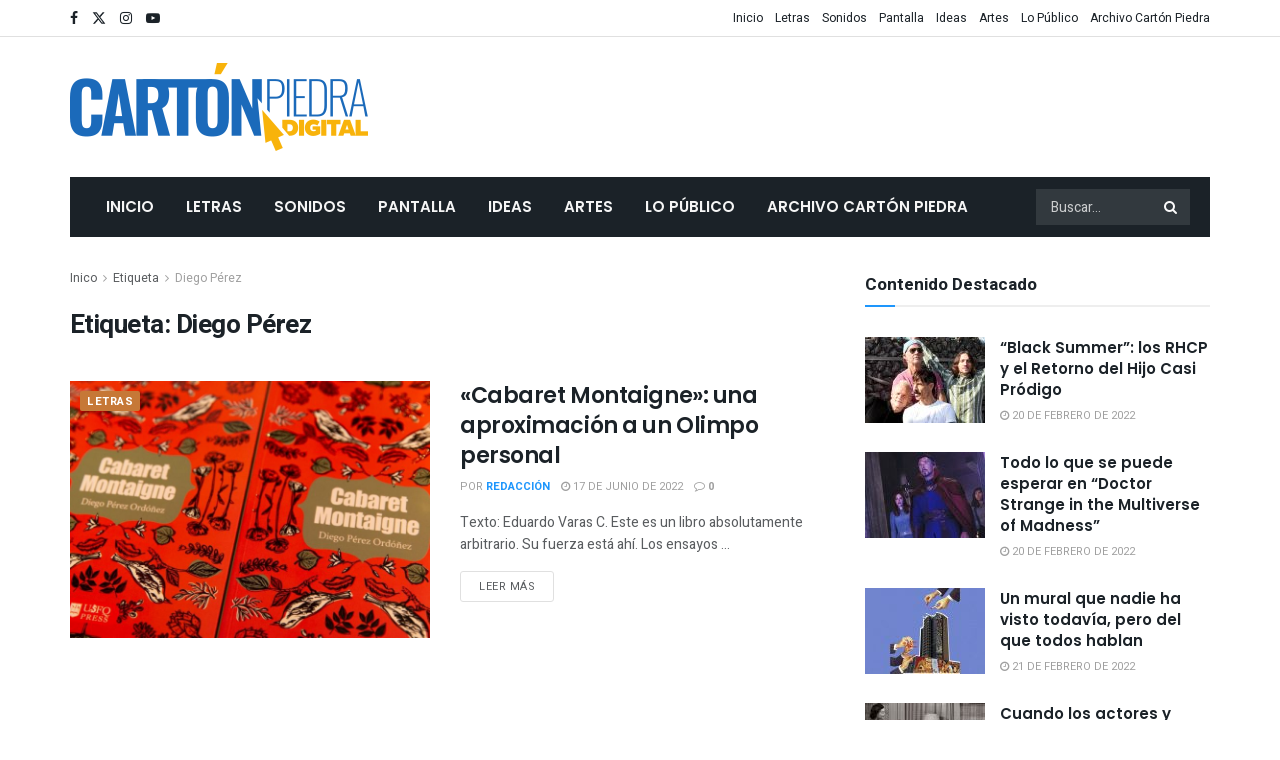

--- FILE ---
content_type: text/html; charset=UTF-8
request_url: https://www.cartonpiedra.com.ec/etiqueta/diego-perez/
body_size: 22278
content:
<!doctype html>
<!--[if lt IE 7]> <html class="no-js lt-ie9 lt-ie8 lt-ie7" lang="es"> <![endif]-->
<!--[if IE 7]>    <html class="no-js lt-ie9 lt-ie8" lang="es"> <![endif]-->
<!--[if IE 8]>    <html class="no-js lt-ie9" lang="es"> <![endif]-->
<!--[if IE 9]>    <html class="no-js lt-ie10" lang="es"> <![endif]-->
<!--[if gt IE 8]><!--> <html class="no-js" lang="es"> <!--<![endif]-->
<head>
    <meta http-equiv="Content-Type" content="text/html; charset=UTF-8" />
    <meta name='viewport' content='width=device-width, initial-scale=1, user-scalable=yes' />
    <link rel="profile" href="https://gmpg.org/xfn/11" />
    <link rel="pingback" href="https://www.cartonpiedra.com.ec/xmlrpc.php" />
    <meta name='robots' content='index, follow, max-image-preview:large, max-snippet:-1, max-video-preview:-1' />
	<style>img:is([sizes="auto" i], [sizes^="auto," i]) { contain-intrinsic-size: 3000px 1500px }</style>
	
<!-- Google Tag Manager for WordPress by gtm4wp.com -->
<script data-cfasync="false" data-pagespeed-no-defer>
	var gtm4wp_datalayer_name = "dataLayer";
	var dataLayer = dataLayer || [];
</script>
<!-- End Google Tag Manager for WordPress by gtm4wp.com -->			<script type="text/javascript">
			  var jnews_ajax_url = '/?ajax-request=jnews'
			</script>
			<script type="text/javascript">;window.jnews=window.jnews||{},window.jnews.library=window.jnews.library||{},window.jnews.library=function(){"use strict";var e=this;e.win=window,e.doc=document,e.noop=function(){},e.globalBody=e.doc.getElementsByTagName("body")[0],e.globalBody=e.globalBody?e.globalBody:e.doc,e.win.jnewsDataStorage=e.win.jnewsDataStorage||{_storage:new WeakMap,put:function(e,t,n){this._storage.has(e)||this._storage.set(e,new Map),this._storage.get(e).set(t,n)},get:function(e,t){return this._storage.get(e).get(t)},has:function(e,t){return this._storage.has(e)&&this._storage.get(e).has(t)},remove:function(e,t){var n=this._storage.get(e).delete(t);return 0===!this._storage.get(e).size&&this._storage.delete(e),n}},e.windowWidth=function(){return e.win.innerWidth||e.docEl.clientWidth||e.globalBody.clientWidth},e.windowHeight=function(){return e.win.innerHeight||e.docEl.clientHeight||e.globalBody.clientHeight},e.requestAnimationFrame=e.win.requestAnimationFrame||e.win.webkitRequestAnimationFrame||e.win.mozRequestAnimationFrame||e.win.msRequestAnimationFrame||window.oRequestAnimationFrame||function(e){return setTimeout(e,1e3/60)},e.cancelAnimationFrame=e.win.cancelAnimationFrame||e.win.webkitCancelAnimationFrame||e.win.webkitCancelRequestAnimationFrame||e.win.mozCancelAnimationFrame||e.win.msCancelRequestAnimationFrame||e.win.oCancelRequestAnimationFrame||function(e){clearTimeout(e)},e.classListSupport="classList"in document.createElement("_"),e.hasClass=e.classListSupport?function(e,t){return e.classList.contains(t)}:function(e,t){return e.className.indexOf(t)>=0},e.addClass=e.classListSupport?function(t,n){e.hasClass(t,n)||t.classList.add(n)}:function(t,n){e.hasClass(t,n)||(t.className+=" "+n)},e.removeClass=e.classListSupport?function(t,n){e.hasClass(t,n)&&t.classList.remove(n)}:function(t,n){e.hasClass(t,n)&&(t.className=t.className.replace(n,""))},e.objKeys=function(e){var t=[];for(var n in e)Object.prototype.hasOwnProperty.call(e,n)&&t.push(n);return t},e.isObjectSame=function(e,t){var n=!0;return JSON.stringify(e)!==JSON.stringify(t)&&(n=!1),n},e.extend=function(){for(var e,t,n,o=arguments[0]||{},i=1,a=arguments.length;i<a;i++)if(null!==(e=arguments[i]))for(t in e)o!==(n=e[t])&&void 0!==n&&(o[t]=n);return o},e.dataStorage=e.win.jnewsDataStorage,e.isVisible=function(e){return 0!==e.offsetWidth&&0!==e.offsetHeight||e.getBoundingClientRect().length},e.getHeight=function(e){return e.offsetHeight||e.clientHeight||e.getBoundingClientRect().height},e.getWidth=function(e){return e.offsetWidth||e.clientWidth||e.getBoundingClientRect().width},e.supportsPassive=!1;try{var t=Object.defineProperty({},"passive",{get:function(){e.supportsPassive=!0}});"createEvent"in e.doc?e.win.addEventListener("test",null,t):"fireEvent"in e.doc&&e.win.attachEvent("test",null)}catch(e){}e.passiveOption=!!e.supportsPassive&&{passive:!0},e.setStorage=function(e,t){e="jnews-"+e;var n={expired:Math.floor(((new Date).getTime()+432e5)/1e3)};t=Object.assign(n,t);localStorage.setItem(e,JSON.stringify(t))},e.getStorage=function(e){e="jnews-"+e;var t=localStorage.getItem(e);return null!==t&&0<t.length?JSON.parse(localStorage.getItem(e)):{}},e.expiredStorage=function(){var t,n="jnews-";for(var o in localStorage)o.indexOf(n)>-1&&"undefined"!==(t=e.getStorage(o.replace(n,""))).expired&&t.expired<Math.floor((new Date).getTime()/1e3)&&localStorage.removeItem(o)},e.addEvents=function(t,n,o){for(var i in n){var a=["touchstart","touchmove"].indexOf(i)>=0&&!o&&e.passiveOption;"createEvent"in e.doc?t.addEventListener(i,n[i],a):"fireEvent"in e.doc&&t.attachEvent("on"+i,n[i])}},e.removeEvents=function(t,n){for(var o in n)"createEvent"in e.doc?t.removeEventListener(o,n[o]):"fireEvent"in e.doc&&t.detachEvent("on"+o,n[o])},e.triggerEvents=function(t,n,o){var i;o=o||{detail:null};return"createEvent"in e.doc?(!(i=e.doc.createEvent("CustomEvent")||new CustomEvent(n)).initCustomEvent||i.initCustomEvent(n,!0,!1,o),void t.dispatchEvent(i)):"fireEvent"in e.doc?((i=e.doc.createEventObject()).eventType=n,void t.fireEvent("on"+i.eventType,i)):void 0},e.getParents=function(t,n){void 0===n&&(n=e.doc);for(var o=[],i=t.parentNode,a=!1;!a;)if(i){var r=i;r.querySelectorAll(n).length?a=!0:(o.push(r),i=r.parentNode)}else o=[],a=!0;return o},e.forEach=function(e,t,n){for(var o=0,i=e.length;o<i;o++)t.call(n,e[o],o)},e.getText=function(e){return e.innerText||e.textContent},e.setText=function(e,t){var n="object"==typeof t?t.innerText||t.textContent:t;e.innerText&&(e.innerText=n),e.textContent&&(e.textContent=n)},e.httpBuildQuery=function(t){return e.objKeys(t).reduce(function t(n){var o=arguments.length>1&&void 0!==arguments[1]?arguments[1]:null;return function(i,a){var r=n[a];a=encodeURIComponent(a);var s=o?"".concat(o,"[").concat(a,"]"):a;return null==r||"function"==typeof r?(i.push("".concat(s,"=")),i):["number","boolean","string"].includes(typeof r)?(i.push("".concat(s,"=").concat(encodeURIComponent(r))),i):(i.push(e.objKeys(r).reduce(t(r,s),[]).join("&")),i)}}(t),[]).join("&")},e.get=function(t,n,o,i){return o="function"==typeof o?o:e.noop,e.ajax("GET",t,n,o,i)},e.post=function(t,n,o,i){return o="function"==typeof o?o:e.noop,e.ajax("POST",t,n,o,i)},e.ajax=function(t,n,o,i,a){var r=new XMLHttpRequest,s=n,c=e.httpBuildQuery(o);if(t=-1!=["GET","POST"].indexOf(t)?t:"GET",r.open(t,s+("GET"==t?"?"+c:""),!0),"POST"==t&&r.setRequestHeader("Content-type","application/x-www-form-urlencoded"),r.setRequestHeader("X-Requested-With","XMLHttpRequest"),r.onreadystatechange=function(){4===r.readyState&&200<=r.status&&300>r.status&&"function"==typeof i&&i.call(void 0,r.response)},void 0!==a&&!a){return{xhr:r,send:function(){r.send("POST"==t?c:null)}}}return r.send("POST"==t?c:null),{xhr:r}},e.scrollTo=function(t,n,o){function i(e,t,n){this.start=this.position(),this.change=e-this.start,this.currentTime=0,this.increment=20,this.duration=void 0===n?500:n,this.callback=t,this.finish=!1,this.animateScroll()}return Math.easeInOutQuad=function(e,t,n,o){return(e/=o/2)<1?n/2*e*e+t:-n/2*(--e*(e-2)-1)+t},i.prototype.stop=function(){this.finish=!0},i.prototype.move=function(t){e.doc.documentElement.scrollTop=t,e.globalBody.parentNode.scrollTop=t,e.globalBody.scrollTop=t},i.prototype.position=function(){return e.doc.documentElement.scrollTop||e.globalBody.parentNode.scrollTop||e.globalBody.scrollTop},i.prototype.animateScroll=function(){this.currentTime+=this.increment;var t=Math.easeInOutQuad(this.currentTime,this.start,this.change,this.duration);this.move(t),this.currentTime<this.duration&&!this.finish?e.requestAnimationFrame.call(e.win,this.animateScroll.bind(this)):this.callback&&"function"==typeof this.callback&&this.callback()},new i(t,n,o)},e.unwrap=function(t){var n,o=t;e.forEach(t,(function(e,t){n?n+=e:n=e})),o.replaceWith(n)},e.performance={start:function(e){performance.mark(e+"Start")},stop:function(e){performance.mark(e+"End"),performance.measure(e,e+"Start",e+"End")}},e.fps=function(){var t=0,n=0,o=0;!function(){var i=t=0,a=0,r=0,s=document.getElementById("fpsTable"),c=function(t){void 0===document.getElementsByTagName("body")[0]?e.requestAnimationFrame.call(e.win,(function(){c(t)})):document.getElementsByTagName("body")[0].appendChild(t)};null===s&&((s=document.createElement("div")).style.position="fixed",s.style.top="120px",s.style.left="10px",s.style.width="100px",s.style.height="20px",s.style.border="1px solid black",s.style.fontSize="11px",s.style.zIndex="100000",s.style.backgroundColor="white",s.id="fpsTable",c(s));var l=function(){o++,n=Date.now(),(a=(o/(r=(n-t)/1e3)).toPrecision(2))!=i&&(i=a,s.innerHTML=i+"fps"),1<r&&(t=n,o=0),e.requestAnimationFrame.call(e.win,l)};l()}()},e.instr=function(e,t){for(var n=0;n<t.length;n++)if(-1!==e.toLowerCase().indexOf(t[n].toLowerCase()))return!0},e.winLoad=function(t,n){function o(o){if("complete"===e.doc.readyState||"interactive"===e.doc.readyState)return!o||n?setTimeout(t,n||1):t(o),1}o()||e.addEvents(e.win,{load:o})},e.docReady=function(t,n){function o(o){if("complete"===e.doc.readyState||"interactive"===e.doc.readyState)return!o||n?setTimeout(t,n||1):t(o),1}o()||e.addEvents(e.doc,{DOMContentLoaded:o})},e.fireOnce=function(){e.docReady((function(){e.assets=e.assets||[],e.assets.length&&(e.boot(),e.load_assets())}),50)},e.boot=function(){e.length&&e.doc.querySelectorAll("style[media]").forEach((function(e){"not all"==e.getAttribute("media")&&e.removeAttribute("media")}))},e.create_js=function(t,n){var o=e.doc.createElement("script");switch(o.setAttribute("src",t),n){case"defer":o.setAttribute("defer",!0);break;case"async":o.setAttribute("async",!0);break;case"deferasync":o.setAttribute("defer",!0),o.setAttribute("async",!0)}e.globalBody.appendChild(o)},e.load_assets=function(){"object"==typeof e.assets&&e.forEach(e.assets.slice(0),(function(t,n){var o="";t.defer&&(o+="defer"),t.async&&(o+="async"),e.create_js(t.url,o);var i=e.assets.indexOf(t);i>-1&&e.assets.splice(i,1)})),e.assets=jnewsoption.au_scripts=window.jnewsads=[]},e.setCookie=function(e,t,n){var o="";if(n){var i=new Date;i.setTime(i.getTime()+24*n*60*60*1e3),o="; expires="+i.toUTCString()}document.cookie=e+"="+(t||"")+o+"; path=/"},e.getCookie=function(e){for(var t=e+"=",n=document.cookie.split(";"),o=0;o<n.length;o++){for(var i=n[o];" "==i.charAt(0);)i=i.substring(1,i.length);if(0==i.indexOf(t))return i.substring(t.length,i.length)}return null},e.eraseCookie=function(e){document.cookie=e+"=; Path=/; Expires=Thu, 01 Jan 1970 00:00:01 GMT;"},e.docReady((function(){e.globalBody=e.globalBody==e.doc?e.doc.getElementsByTagName("body")[0]:e.globalBody,e.globalBody=e.globalBody?e.globalBody:e.doc})),e.winLoad((function(){e.winLoad((function(){var t=!1;if(void 0!==window.jnewsadmin)if(void 0!==window.file_version_checker){var n=e.objKeys(window.file_version_checker);n.length?n.forEach((function(e){t||"10.0.4"===window.file_version_checker[e]||(t=!0)})):t=!0}else t=!0;t&&(window.jnewsHelper.getMessage(),window.jnewsHelper.getNotice())}),2500)}))},window.jnews.library=new window.jnews.library;</script>
	<!-- This site is optimized with the Yoast SEO Premium plugin v23.9 (Yoast SEO v23.9) - https://yoast.com/wordpress/plugins/seo/ -->
	<title>Diego Pérez archivos - Cartón Piedra Digital</title>
	<link rel="canonical" href="https://www.cartonpiedra.com.ec/etiqueta/diego-perez/" />
	<meta property="og:locale" content="es_ES" />
	<meta property="og:type" content="article" />
	<meta property="og:title" content="Diego Pérez archivos - Cartón Piedra Digital" />
	<meta property="og:url" content="https://www.cartonpiedra.com.ec/etiqueta/diego-perez/" />
	<meta property="og:site_name" content="Cartón Piedra Digital" />
	<meta property="og:image" content="http://www.cartonpiedra.com.ec/wp-content/uploads/2022/02/g687.png" />
	<meta property="og:image:width" content="298" />
	<meta property="og:image:height" content="88" />
	<meta property="og:image:type" content="image/png" />
	<meta name="twitter:card" content="summary_large_image" />
	<script type="application/ld+json" class="yoast-schema-graph">{"@context":"https://schema.org","@graph":[{"@type":"CollectionPage","@id":"https://www.cartonpiedra.com.ec/etiqueta/diego-perez/","url":"https://www.cartonpiedra.com.ec/etiqueta/diego-perez/","name":"Diego Pérez archivos - Cartón Piedra Digital","isPartOf":{"@id":"http://www.cartonpiedra.com.ec/#website"},"primaryImageOfPage":{"@id":"https://www.cartonpiedra.com.ec/etiqueta/diego-perez/#primaryimage"},"image":{"@id":"https://www.cartonpiedra.com.ec/etiqueta/diego-perez/#primaryimage"},"thumbnailUrl":"http://www.cartonpiedra.com.ec/wp-content/uploads/2022/06/Nuevo-proyecto-85.jpg","breadcrumb":{"@id":"https://www.cartonpiedra.com.ec/etiqueta/diego-perez/#breadcrumb"},"inLanguage":"es"},{"@type":"ImageObject","inLanguage":"es","@id":"https://www.cartonpiedra.com.ec/etiqueta/diego-perez/#primaryimage","url":"http://www.cartonpiedra.com.ec/wp-content/uploads/2022/06/Nuevo-proyecto-85.jpg","contentUrl":"http://www.cartonpiedra.com.ec/wp-content/uploads/2022/06/Nuevo-proyecto-85.jpg","width":1280,"height":720,"caption":"\"Cabaret Montaigne\", de Diego Pérez, lanzado por la editorial de USFQ Press / Facebook - Universidad San Francisco de Quito."},{"@type":"BreadcrumbList","@id":"https://www.cartonpiedra.com.ec/etiqueta/diego-perez/#breadcrumb","itemListElement":[{"@type":"ListItem","position":1,"name":"Portada","item":"https://www.cartonpiedra.com.ec/"},{"@type":"ListItem","position":2,"name":"Diego Pérez"}]},{"@type":"WebSite","@id":"http://www.cartonpiedra.com.ec/#website","url":"http://www.cartonpiedra.com.ec/","name":"Cartón Piedra Digital","description":"Cartón Piedra es el único suplemento cultural del Ecuador.","publisher":{"@id":"http://www.cartonpiedra.com.ec/#organization"},"potentialAction":[{"@type":"SearchAction","target":{"@type":"EntryPoint","urlTemplate":"http://www.cartonpiedra.com.ec/?s={search_term_string}"},"query-input":{"@type":"PropertyValueSpecification","valueRequired":true,"valueName":"search_term_string"}}],"inLanguage":"es"},{"@type":"Organization","@id":"http://www.cartonpiedra.com.ec/#organization","name":"Cartón Piedra","url":"http://www.cartonpiedra.com.ec/","logo":{"@type":"ImageObject","inLanguage":"es","@id":"http://www.cartonpiedra.com.ec/#/schema/logo/image/","url":"http://www.cartonpiedra.com.ec/wp-content/uploads/2022/02/g687.png","contentUrl":"http://www.cartonpiedra.com.ec/wp-content/uploads/2022/02/g687.png","width":298,"height":88,"caption":"Cartón Piedra"},"image":{"@id":"http://www.cartonpiedra.com.ec/#/schema/logo/image/"}}]}</script>
	<!-- / Yoast SEO Premium plugin. -->


<link rel='dns-prefetch' href='//fonts.googleapis.com' />
<link rel='preconnect' href='https://fonts.gstatic.com' />
<link rel="alternate" type="application/rss+xml" title="Cartón Piedra Digital &raquo; Feed" href="https://www.cartonpiedra.com.ec/feed/" />
<link rel="alternate" type="application/rss+xml" title="Cartón Piedra Digital &raquo; Etiqueta Diego Pérez del feed" href="https://www.cartonpiedra.com.ec/etiqueta/diego-perez/feed/" />
<script type="text/javascript">
/* <![CDATA[ */
window._wpemojiSettings = {"baseUrl":"https:\/\/s.w.org\/images\/core\/emoji\/15.0.3\/72x72\/","ext":".png","svgUrl":"https:\/\/s.w.org\/images\/core\/emoji\/15.0.3\/svg\/","svgExt":".svg","source":{"concatemoji":"http:\/\/www.cartonpiedra.com.ec\/wp-includes\/js\/wp-emoji-release.min.js?ver=6.7.1"}};
/*! This file is auto-generated */
!function(i,n){var o,s,e;function c(e){try{var t={supportTests:e,timestamp:(new Date).valueOf()};sessionStorage.setItem(o,JSON.stringify(t))}catch(e){}}function p(e,t,n){e.clearRect(0,0,e.canvas.width,e.canvas.height),e.fillText(t,0,0);var t=new Uint32Array(e.getImageData(0,0,e.canvas.width,e.canvas.height).data),r=(e.clearRect(0,0,e.canvas.width,e.canvas.height),e.fillText(n,0,0),new Uint32Array(e.getImageData(0,0,e.canvas.width,e.canvas.height).data));return t.every(function(e,t){return e===r[t]})}function u(e,t,n){switch(t){case"flag":return n(e,"\ud83c\udff3\ufe0f\u200d\u26a7\ufe0f","\ud83c\udff3\ufe0f\u200b\u26a7\ufe0f")?!1:!n(e,"\ud83c\uddfa\ud83c\uddf3","\ud83c\uddfa\u200b\ud83c\uddf3")&&!n(e,"\ud83c\udff4\udb40\udc67\udb40\udc62\udb40\udc65\udb40\udc6e\udb40\udc67\udb40\udc7f","\ud83c\udff4\u200b\udb40\udc67\u200b\udb40\udc62\u200b\udb40\udc65\u200b\udb40\udc6e\u200b\udb40\udc67\u200b\udb40\udc7f");case"emoji":return!n(e,"\ud83d\udc26\u200d\u2b1b","\ud83d\udc26\u200b\u2b1b")}return!1}function f(e,t,n){var r="undefined"!=typeof WorkerGlobalScope&&self instanceof WorkerGlobalScope?new OffscreenCanvas(300,150):i.createElement("canvas"),a=r.getContext("2d",{willReadFrequently:!0}),o=(a.textBaseline="top",a.font="600 32px Arial",{});return e.forEach(function(e){o[e]=t(a,e,n)}),o}function t(e){var t=i.createElement("script");t.src=e,t.defer=!0,i.head.appendChild(t)}"undefined"!=typeof Promise&&(o="wpEmojiSettingsSupports",s=["flag","emoji"],n.supports={everything:!0,everythingExceptFlag:!0},e=new Promise(function(e){i.addEventListener("DOMContentLoaded",e,{once:!0})}),new Promise(function(t){var n=function(){try{var e=JSON.parse(sessionStorage.getItem(o));if("object"==typeof e&&"number"==typeof e.timestamp&&(new Date).valueOf()<e.timestamp+604800&&"object"==typeof e.supportTests)return e.supportTests}catch(e){}return null}();if(!n){if("undefined"!=typeof Worker&&"undefined"!=typeof OffscreenCanvas&&"undefined"!=typeof URL&&URL.createObjectURL&&"undefined"!=typeof Blob)try{var e="postMessage("+f.toString()+"("+[JSON.stringify(s),u.toString(),p.toString()].join(",")+"));",r=new Blob([e],{type:"text/javascript"}),a=new Worker(URL.createObjectURL(r),{name:"wpTestEmojiSupports"});return void(a.onmessage=function(e){c(n=e.data),a.terminate(),t(n)})}catch(e){}c(n=f(s,u,p))}t(n)}).then(function(e){for(var t in e)n.supports[t]=e[t],n.supports.everything=n.supports.everything&&n.supports[t],"flag"!==t&&(n.supports.everythingExceptFlag=n.supports.everythingExceptFlag&&n.supports[t]);n.supports.everythingExceptFlag=n.supports.everythingExceptFlag&&!n.supports.flag,n.DOMReady=!1,n.readyCallback=function(){n.DOMReady=!0}}).then(function(){return e}).then(function(){var e;n.supports.everything||(n.readyCallback(),(e=n.source||{}).concatemoji?t(e.concatemoji):e.wpemoji&&e.twemoji&&(t(e.twemoji),t(e.wpemoji)))}))}((window,document),window._wpemojiSettings);
/* ]]> */
</script>
<style id='wp-emoji-styles-inline-css' type='text/css'>

	img.wp-smiley, img.emoji {
		display: inline !important;
		border: none !important;
		box-shadow: none !important;
		height: 1em !important;
		width: 1em !important;
		margin: 0 0.07em !important;
		vertical-align: -0.1em !important;
		background: none !important;
		padding: 0 !important;
	}
</style>
<link rel='stylesheet' id='wp-block-library-css' href="https://www.cartonpiedra.com.ec/wp-includes/css/dist/block-library/style.min.css?ver=6.7.1" type='text/css' media='all' />
<style id='classic-theme-styles-inline-css' type='text/css'>
/*! This file is auto-generated */
.wp-block-button__link{color:#fff;background-color:#32373c;border-radius:9999px;box-shadow:none;text-decoration:none;padding:calc(.667em + 2px) calc(1.333em + 2px);font-size:1.125em}.wp-block-file__button{background:#32373c;color:#fff;text-decoration:none}
</style>
<style id='global-styles-inline-css' type='text/css'>
:root{--wp--preset--aspect-ratio--square: 1;--wp--preset--aspect-ratio--4-3: 4/3;--wp--preset--aspect-ratio--3-4: 3/4;--wp--preset--aspect-ratio--3-2: 3/2;--wp--preset--aspect-ratio--2-3: 2/3;--wp--preset--aspect-ratio--16-9: 16/9;--wp--preset--aspect-ratio--9-16: 9/16;--wp--preset--color--black: #000000;--wp--preset--color--cyan-bluish-gray: #abb8c3;--wp--preset--color--white: #ffffff;--wp--preset--color--pale-pink: #f78da7;--wp--preset--color--vivid-red: #cf2e2e;--wp--preset--color--luminous-vivid-orange: #ff6900;--wp--preset--color--luminous-vivid-amber: #fcb900;--wp--preset--color--light-green-cyan: #7bdcb5;--wp--preset--color--vivid-green-cyan: #00d084;--wp--preset--color--pale-cyan-blue: #8ed1fc;--wp--preset--color--vivid-cyan-blue: #0693e3;--wp--preset--color--vivid-purple: #9b51e0;--wp--preset--gradient--vivid-cyan-blue-to-vivid-purple: linear-gradient(135deg,rgba(6,147,227,1) 0%,rgb(155,81,224) 100%);--wp--preset--gradient--light-green-cyan-to-vivid-green-cyan: linear-gradient(135deg,rgb(122,220,180) 0%,rgb(0,208,130) 100%);--wp--preset--gradient--luminous-vivid-amber-to-luminous-vivid-orange: linear-gradient(135deg,rgba(252,185,0,1) 0%,rgba(255,105,0,1) 100%);--wp--preset--gradient--luminous-vivid-orange-to-vivid-red: linear-gradient(135deg,rgba(255,105,0,1) 0%,rgb(207,46,46) 100%);--wp--preset--gradient--very-light-gray-to-cyan-bluish-gray: linear-gradient(135deg,rgb(238,238,238) 0%,rgb(169,184,195) 100%);--wp--preset--gradient--cool-to-warm-spectrum: linear-gradient(135deg,rgb(74,234,220) 0%,rgb(151,120,209) 20%,rgb(207,42,186) 40%,rgb(238,44,130) 60%,rgb(251,105,98) 80%,rgb(254,248,76) 100%);--wp--preset--gradient--blush-light-purple: linear-gradient(135deg,rgb(255,206,236) 0%,rgb(152,150,240) 100%);--wp--preset--gradient--blush-bordeaux: linear-gradient(135deg,rgb(254,205,165) 0%,rgb(254,45,45) 50%,rgb(107,0,62) 100%);--wp--preset--gradient--luminous-dusk: linear-gradient(135deg,rgb(255,203,112) 0%,rgb(199,81,192) 50%,rgb(65,88,208) 100%);--wp--preset--gradient--pale-ocean: linear-gradient(135deg,rgb(255,245,203) 0%,rgb(182,227,212) 50%,rgb(51,167,181) 100%);--wp--preset--gradient--electric-grass: linear-gradient(135deg,rgb(202,248,128) 0%,rgb(113,206,126) 100%);--wp--preset--gradient--midnight: linear-gradient(135deg,rgb(2,3,129) 0%,rgb(40,116,252) 100%);--wp--preset--font-size--small: 13px;--wp--preset--font-size--medium: 20px;--wp--preset--font-size--large: 36px;--wp--preset--font-size--x-large: 42px;--wp--preset--spacing--20: 0.44rem;--wp--preset--spacing--30: 0.67rem;--wp--preset--spacing--40: 1rem;--wp--preset--spacing--50: 1.5rem;--wp--preset--spacing--60: 2.25rem;--wp--preset--spacing--70: 3.38rem;--wp--preset--spacing--80: 5.06rem;--wp--preset--shadow--natural: 6px 6px 9px rgba(0, 0, 0, 0.2);--wp--preset--shadow--deep: 12px 12px 50px rgba(0, 0, 0, 0.4);--wp--preset--shadow--sharp: 6px 6px 0px rgba(0, 0, 0, 0.2);--wp--preset--shadow--outlined: 6px 6px 0px -3px rgba(255, 255, 255, 1), 6px 6px rgba(0, 0, 0, 1);--wp--preset--shadow--crisp: 6px 6px 0px rgba(0, 0, 0, 1);}:where(.is-layout-flex){gap: 0.5em;}:where(.is-layout-grid){gap: 0.5em;}body .is-layout-flex{display: flex;}.is-layout-flex{flex-wrap: wrap;align-items: center;}.is-layout-flex > :is(*, div){margin: 0;}body .is-layout-grid{display: grid;}.is-layout-grid > :is(*, div){margin: 0;}:where(.wp-block-columns.is-layout-flex){gap: 2em;}:where(.wp-block-columns.is-layout-grid){gap: 2em;}:where(.wp-block-post-template.is-layout-flex){gap: 1.25em;}:where(.wp-block-post-template.is-layout-grid){gap: 1.25em;}.has-black-color{color: var(--wp--preset--color--black) !important;}.has-cyan-bluish-gray-color{color: var(--wp--preset--color--cyan-bluish-gray) !important;}.has-white-color{color: var(--wp--preset--color--white) !important;}.has-pale-pink-color{color: var(--wp--preset--color--pale-pink) !important;}.has-vivid-red-color{color: var(--wp--preset--color--vivid-red) !important;}.has-luminous-vivid-orange-color{color: var(--wp--preset--color--luminous-vivid-orange) !important;}.has-luminous-vivid-amber-color{color: var(--wp--preset--color--luminous-vivid-amber) !important;}.has-light-green-cyan-color{color: var(--wp--preset--color--light-green-cyan) !important;}.has-vivid-green-cyan-color{color: var(--wp--preset--color--vivid-green-cyan) !important;}.has-pale-cyan-blue-color{color: var(--wp--preset--color--pale-cyan-blue) !important;}.has-vivid-cyan-blue-color{color: var(--wp--preset--color--vivid-cyan-blue) !important;}.has-vivid-purple-color{color: var(--wp--preset--color--vivid-purple) !important;}.has-black-background-color{background-color: var(--wp--preset--color--black) !important;}.has-cyan-bluish-gray-background-color{background-color: var(--wp--preset--color--cyan-bluish-gray) !important;}.has-white-background-color{background-color: var(--wp--preset--color--white) !important;}.has-pale-pink-background-color{background-color: var(--wp--preset--color--pale-pink) !important;}.has-vivid-red-background-color{background-color: var(--wp--preset--color--vivid-red) !important;}.has-luminous-vivid-orange-background-color{background-color: var(--wp--preset--color--luminous-vivid-orange) !important;}.has-luminous-vivid-amber-background-color{background-color: var(--wp--preset--color--luminous-vivid-amber) !important;}.has-light-green-cyan-background-color{background-color: var(--wp--preset--color--light-green-cyan) !important;}.has-vivid-green-cyan-background-color{background-color: var(--wp--preset--color--vivid-green-cyan) !important;}.has-pale-cyan-blue-background-color{background-color: var(--wp--preset--color--pale-cyan-blue) !important;}.has-vivid-cyan-blue-background-color{background-color: var(--wp--preset--color--vivid-cyan-blue) !important;}.has-vivid-purple-background-color{background-color: var(--wp--preset--color--vivid-purple) !important;}.has-black-border-color{border-color: var(--wp--preset--color--black) !important;}.has-cyan-bluish-gray-border-color{border-color: var(--wp--preset--color--cyan-bluish-gray) !important;}.has-white-border-color{border-color: var(--wp--preset--color--white) !important;}.has-pale-pink-border-color{border-color: var(--wp--preset--color--pale-pink) !important;}.has-vivid-red-border-color{border-color: var(--wp--preset--color--vivid-red) !important;}.has-luminous-vivid-orange-border-color{border-color: var(--wp--preset--color--luminous-vivid-orange) !important;}.has-luminous-vivid-amber-border-color{border-color: var(--wp--preset--color--luminous-vivid-amber) !important;}.has-light-green-cyan-border-color{border-color: var(--wp--preset--color--light-green-cyan) !important;}.has-vivid-green-cyan-border-color{border-color: var(--wp--preset--color--vivid-green-cyan) !important;}.has-pale-cyan-blue-border-color{border-color: var(--wp--preset--color--pale-cyan-blue) !important;}.has-vivid-cyan-blue-border-color{border-color: var(--wp--preset--color--vivid-cyan-blue) !important;}.has-vivid-purple-border-color{border-color: var(--wp--preset--color--vivid-purple) !important;}.has-vivid-cyan-blue-to-vivid-purple-gradient-background{background: var(--wp--preset--gradient--vivid-cyan-blue-to-vivid-purple) !important;}.has-light-green-cyan-to-vivid-green-cyan-gradient-background{background: var(--wp--preset--gradient--light-green-cyan-to-vivid-green-cyan) !important;}.has-luminous-vivid-amber-to-luminous-vivid-orange-gradient-background{background: var(--wp--preset--gradient--luminous-vivid-amber-to-luminous-vivid-orange) !important;}.has-luminous-vivid-orange-to-vivid-red-gradient-background{background: var(--wp--preset--gradient--luminous-vivid-orange-to-vivid-red) !important;}.has-very-light-gray-to-cyan-bluish-gray-gradient-background{background: var(--wp--preset--gradient--very-light-gray-to-cyan-bluish-gray) !important;}.has-cool-to-warm-spectrum-gradient-background{background: var(--wp--preset--gradient--cool-to-warm-spectrum) !important;}.has-blush-light-purple-gradient-background{background: var(--wp--preset--gradient--blush-light-purple) !important;}.has-blush-bordeaux-gradient-background{background: var(--wp--preset--gradient--blush-bordeaux) !important;}.has-luminous-dusk-gradient-background{background: var(--wp--preset--gradient--luminous-dusk) !important;}.has-pale-ocean-gradient-background{background: var(--wp--preset--gradient--pale-ocean) !important;}.has-electric-grass-gradient-background{background: var(--wp--preset--gradient--electric-grass) !important;}.has-midnight-gradient-background{background: var(--wp--preset--gradient--midnight) !important;}.has-small-font-size{font-size: var(--wp--preset--font-size--small) !important;}.has-medium-font-size{font-size: var(--wp--preset--font-size--medium) !important;}.has-large-font-size{font-size: var(--wp--preset--font-size--large) !important;}.has-x-large-font-size{font-size: var(--wp--preset--font-size--x-large) !important;}
:where(.wp-block-post-template.is-layout-flex){gap: 1.25em;}:where(.wp-block-post-template.is-layout-grid){gap: 1.25em;}
:where(.wp-block-columns.is-layout-flex){gap: 2em;}:where(.wp-block-columns.is-layout-grid){gap: 2em;}
:root :where(.wp-block-pullquote){font-size: 1.5em;line-height: 1.6;}
</style>
<link rel='stylesheet' id='elementor-frontend-css' href="https://www.cartonpiedra.com.ec/wp-content/plugins/elementor/assets/css/frontend.min.css?ver=3.25.9" type='text/css' media='all' />
<link rel='stylesheet' id='jeg_customizer_font-css' href='//fonts.googleapis.com/css?family=Heebo%3Aregular%2C700%7CPoppins%3Aregular%2C500%2Cregular%2C600&#038;display=swap&#038;ver=1.3.0' type='text/css' media='all' />
<link rel='stylesheet' id='jnews-frontend-css' href="https://www.cartonpiedra.com.ec/wp-content/themes/jnews/assets/dist/frontend.min.css?ver=11.6.6" type='text/css' media='all' />
<link rel='stylesheet' id='jnews-elementor-css' href="https://www.cartonpiedra.com.ec/wp-content/themes/jnews/assets/css/elementor-frontend.css?ver=11.6.6" type='text/css' media='all' />
<link rel='stylesheet' id='jnews-style-css' href="https://www.cartonpiedra.com.ec/wp-content/themes/jnews/style.css?ver=11.6.6" type='text/css' media='all' />
<link rel='stylesheet' id='jnews-darkmode-css' href="https://www.cartonpiedra.com.ec/wp-content/themes/jnews/assets/css/darkmode.css?ver=11.6.6" type='text/css' media='all' />
<link rel='stylesheet' id='jnews-scheme-css' href="https://www.cartonpiedra.com.ec/wp-content/themes/jnews/data/import/bloomnews/scheme.css?ver=11.6.6" type='text/css' media='all' />
<script type="text/javascript" src="https://www.cartonpiedra.com.ec/wp-includes/js/jquery/jquery.min.js?ver=3.7.1" id="jquery-core-js"></script>
<script type="text/javascript" src="https://www.cartonpiedra.com.ec/wp-includes/js/jquery/jquery-migrate.min.js?ver=3.4.1" id="jquery-migrate-js"></script>
<link rel="https://api.w.org/" href="https://www.cartonpiedra.com.ec/wp-json/" /><link rel="alternate" title="JSON" type="application/json" href="https://www.cartonpiedra.com.ec/wp-json/wp/v2/tags/694" /><link rel="EditURI" type="application/rsd+xml" title="RSD" href="https://www.cartonpiedra.com.ec/xmlrpc.php?rsd" />
<meta name="generator" content="WordPress 6.7.1" />

<!-- Google Tag Manager for WordPress by gtm4wp.com -->
<!-- GTM Container placement set to footer -->
<script data-cfasync="false" data-pagespeed-no-defer type="text/javascript">
	var dataLayer_content = {"pagePostType":"post","pagePostType2":"tag-post"};
	dataLayer.push( dataLayer_content );
</script>
<script data-cfasync="false">
(function(w,d,s,l,i){w[l]=w[l]||[];w[l].push({'gtm.start':
new Date().getTime(),event:'gtm.js'});var f=d.getElementsByTagName(s)[0],
j=d.createElement(s),dl=l!='dataLayer'?'&l='+l:'';j.async=true;j.src=
'//www.googletagmanager.com/gtm.js?id='+i+dl;f.parentNode.insertBefore(j,f);
})(window,document,'script','dataLayer','GTM-TLVFJGN');
</script>
<!-- End Google Tag Manager for WordPress by gtm4wp.com --><meta name="generator" content="Elementor 3.25.9; features: additional_custom_breakpoints, e_optimized_control_loading; settings: css_print_method-external, google_font-enabled, font_display-auto">
			<style>
				.e-con.e-parent:nth-of-type(n+4):not(.e-lazyloaded):not(.e-no-lazyload),
				.e-con.e-parent:nth-of-type(n+4):not(.e-lazyloaded):not(.e-no-lazyload) * {
					background-image: none !important;
				}
				@media screen and (max-height: 1024px) {
					.e-con.e-parent:nth-of-type(n+3):not(.e-lazyloaded):not(.e-no-lazyload),
					.e-con.e-parent:nth-of-type(n+3):not(.e-lazyloaded):not(.e-no-lazyload) * {
						background-image: none !important;
					}
				}
				@media screen and (max-height: 640px) {
					.e-con.e-parent:nth-of-type(n+2):not(.e-lazyloaded):not(.e-no-lazyload),
					.e-con.e-parent:nth-of-type(n+2):not(.e-lazyloaded):not(.e-no-lazyload) * {
						background-image: none !important;
					}
				}
			</style>
			<script type='application/ld+json'>{"@context":"http:\/\/schema.org","@type":"Organization","@id":"http:\/\/www.cartonpiedra.com.ec\/#organization","url":"http:\/\/www.cartonpiedra.com.ec\/","name":"","logo":{"@type":"ImageObject","url":""},"sameAs":["https:\/\/www.facebook.com\/jegtheme\/","https:\/\/twitter.com\/jegtheme","https:\/\/www.instagram.com\/jegtheme","https:\/\/www.youtube.com\/channel\/UCiSEZYAicvipL95JrvISyIw"]}</script>
<script type='application/ld+json'>{"@context":"http:\/\/schema.org","@type":"WebSite","@id":"http:\/\/www.cartonpiedra.com.ec\/#website","url":"http:\/\/www.cartonpiedra.com.ec\/","name":"","potentialAction":{"@type":"SearchAction","target":"http:\/\/www.cartonpiedra.com.ec\/?s={search_term_string}","query-input":"required name=search_term_string"}}</script>
<style id="jeg_dynamic_css" type="text/css" data-type="jeg_custom-css">body { --j-body-color : #595c5f; --j-accent-color : #1e96fc; --j-alt-color : #344966; --j-heading-color : #1b2228; --j-entry-color : #1b2228; } body,.jeg_newsfeed_list .tns-outer .tns-controls button,.jeg_filter_button,.owl-carousel .owl-nav div,.jeg_readmore,.jeg_hero_style_7 .jeg_post_meta a,.widget_calendar thead th,.widget_calendar tfoot a,.jeg_socialcounter a,.entry-header .jeg_meta_like a,.entry-header .jeg_meta_comment a,.entry-header .jeg_meta_donation a,.entry-header .jeg_meta_bookmark a,.entry-content tbody tr:hover,.entry-content th,.jeg_splitpost_nav li:hover a,#breadcrumbs a,.jeg_author_socials a:hover,.jeg_footer_content a,.jeg_footer_bottom a,.jeg_cartcontent,.woocommerce .woocommerce-breadcrumb a { color : #595c5f; } a, .jeg_menu_style_5>li>a:hover, .jeg_menu_style_5>li.sfHover>a, .jeg_menu_style_5>li.current-menu-item>a, .jeg_menu_style_5>li.current-menu-ancestor>a, .jeg_navbar .jeg_menu:not(.jeg_main_menu)>li>a:hover, .jeg_midbar .jeg_menu:not(.jeg_main_menu)>li>a:hover, .jeg_side_tabs li.active, .jeg_block_heading_5 strong, .jeg_block_heading_6 strong, .jeg_block_heading_7 strong, .jeg_block_heading_8 strong, .jeg_subcat_list li a:hover, .jeg_subcat_list li button:hover, .jeg_pl_lg_7 .jeg_thumb .jeg_post_category a, .jeg_pl_xs_2:before, .jeg_pl_xs_4 .jeg_postblock_content:before, .jeg_postblock .jeg_post_title a:hover, .jeg_hero_style_6 .jeg_post_title a:hover, .jeg_sidefeed .jeg_pl_xs_3 .jeg_post_title a:hover, .widget_jnews_popular .jeg_post_title a:hover, .jeg_meta_author a, .widget_archive li a:hover, .widget_pages li a:hover, .widget_meta li a:hover, .widget_recent_entries li a:hover, .widget_rss li a:hover, .widget_rss cite, .widget_categories li a:hover, .widget_categories li.current-cat>a, #breadcrumbs a:hover, .jeg_share_count .counts, .commentlist .bypostauthor>.comment-body>.comment-author>.fn, span.required, .jeg_review_title, .bestprice .price, .authorlink a:hover, .jeg_vertical_playlist .jeg_video_playlist_play_icon, .jeg_vertical_playlist .jeg_video_playlist_item.active .jeg_video_playlist_thumbnail:before, .jeg_horizontal_playlist .jeg_video_playlist_play, .woocommerce li.product .pricegroup .button, .widget_display_forums li a:hover, .widget_display_topics li:before, .widget_display_replies li:before, .widget_display_views li:before, .bbp-breadcrumb a:hover, .jeg_mobile_menu li.sfHover>a, .jeg_mobile_menu li a:hover, .split-template-6 .pagenum, .jeg_mobile_menu_style_5>li>a:hover, .jeg_mobile_menu_style_5>li.sfHover>a, .jeg_mobile_menu_style_5>li.current-menu-item>a, .jeg_mobile_menu_style_5>li.current-menu-ancestor>a, .jeg_mobile_menu.jeg_menu_dropdown li.open > div > a { color : #1e96fc; } .jeg_menu_style_1>li>a:before, .jeg_menu_style_2>li>a:before, .jeg_menu_style_3>li>a:before, .jeg_side_toggle, .jeg_slide_caption .jeg_post_category a, .jeg_slider_type_1_wrapper .tns-controls button.tns-next, .jeg_block_heading_1 .jeg_block_title span, .jeg_block_heading_2 .jeg_block_title span, .jeg_block_heading_3, .jeg_block_heading_4 .jeg_block_title span, .jeg_block_heading_6:after, .jeg_pl_lg_box .jeg_post_category a, .jeg_pl_md_box .jeg_post_category a, .jeg_readmore:hover, .jeg_thumb .jeg_post_category a, .jeg_block_loadmore a:hover, .jeg_postblock.alt .jeg_block_loadmore a:hover, .jeg_block_loadmore a.active, .jeg_postblock_carousel_2 .jeg_post_category a, .jeg_heroblock .jeg_post_category a, .jeg_pagenav_1 .page_number.active, .jeg_pagenav_1 .page_number.active:hover, input[type="submit"], .btn, .button, .widget_tag_cloud a:hover, .popularpost_item:hover .jeg_post_title a:before, .jeg_splitpost_4 .page_nav, .jeg_splitpost_5 .page_nav, .jeg_post_via a:hover, .jeg_post_source a:hover, .jeg_post_tags a:hover, .comment-reply-title small a:before, .comment-reply-title small a:after, .jeg_storelist .productlink, .authorlink li.active a:before, .jeg_footer.dark .socials_widget:not(.nobg) a:hover .fa, div.jeg_breakingnews_title, .jeg_overlay_slider_bottom_wrapper .tns-controls button, .jeg_overlay_slider_bottom_wrapper .tns-controls button:hover, .jeg_vertical_playlist .jeg_video_playlist_current, .woocommerce span.onsale, .woocommerce #respond input#submit:hover, .woocommerce a.button:hover, .woocommerce button.button:hover, .woocommerce input.button:hover, .woocommerce #respond input#submit.alt, .woocommerce a.button.alt, .woocommerce button.button.alt, .woocommerce input.button.alt, .jeg_popup_post .caption, .jeg_footer.dark input[type="submit"], .jeg_footer.dark .btn, .jeg_footer.dark .button, .footer_widget.widget_tag_cloud a:hover, .jeg_inner_content .content-inner .jeg_post_category a:hover, #buddypress .standard-form button, #buddypress a.button, #buddypress input[type="submit"], #buddypress input[type="button"], #buddypress input[type="reset"], #buddypress ul.button-nav li a, #buddypress .generic-button a, #buddypress .generic-button button, #buddypress .comment-reply-link, #buddypress a.bp-title-button, #buddypress.buddypress-wrap .members-list li .user-update .activity-read-more a, div#buddypress .standard-form button:hover, div#buddypress a.button:hover, div#buddypress input[type="submit"]:hover, div#buddypress input[type="button"]:hover, div#buddypress input[type="reset"]:hover, div#buddypress ul.button-nav li a:hover, div#buddypress .generic-button a:hover, div#buddypress .generic-button button:hover, div#buddypress .comment-reply-link:hover, div#buddypress a.bp-title-button:hover, div#buddypress.buddypress-wrap .members-list li .user-update .activity-read-more a:hover, #buddypress #item-nav .item-list-tabs ul li a:before, .jeg_inner_content .jeg_meta_container .follow-wrapper a { background-color : #1e96fc; } .jeg_block_heading_7 .jeg_block_title span, .jeg_readmore:hover, .jeg_block_loadmore a:hover, .jeg_block_loadmore a.active, .jeg_pagenav_1 .page_number.active, .jeg_pagenav_1 .page_number.active:hover, .jeg_pagenav_3 .page_number:hover, .jeg_prevnext_post a:hover h3, .jeg_overlay_slider .jeg_post_category, .jeg_sidefeed .jeg_post.active, .jeg_vertical_playlist.jeg_vertical_playlist .jeg_video_playlist_item.active .jeg_video_playlist_thumbnail img, .jeg_horizontal_playlist .jeg_video_playlist_item.active { border-color : #1e96fc; } .jeg_tabpost_nav li.active, .woocommerce div.product .woocommerce-tabs ul.tabs li.active, .jeg_mobile_menu_style_1>li.current-menu-item a, .jeg_mobile_menu_style_1>li.current-menu-ancestor a, .jeg_mobile_menu_style_2>li.current-menu-item::after, .jeg_mobile_menu_style_2>li.current-menu-ancestor::after, .jeg_mobile_menu_style_3>li.current-menu-item::before, .jeg_mobile_menu_style_3>li.current-menu-ancestor::before { border-bottom-color : #1e96fc; } .jeg_post_meta .fa, .jeg_post_meta .jpwt-icon, .entry-header .jeg_post_meta .fa, .jeg_review_stars, .jeg_price_review_list { color : #344966; } .jeg_share_button.share-float.share-monocrhome a { background-color : #344966; } h1,h2,h3,h4,h5,h6,.jeg_post_title a,.entry-header .jeg_post_title,.jeg_hero_style_7 .jeg_post_title a,.jeg_block_title,.jeg_splitpost_bar .current_title,.jeg_video_playlist_title,.gallery-caption,.jeg_push_notification_button>a.button { color : #1b2228; } .split-template-9 .pagenum, .split-template-10 .pagenum, .split-template-11 .pagenum, .split-template-12 .pagenum, .split-template-13 .pagenum, .split-template-15 .pagenum, .split-template-18 .pagenum, .split-template-20 .pagenum, .split-template-19 .current_title span, .split-template-20 .current_title span { background-color : #1b2228; } .entry-content .content-inner p, .entry-content .content-inner span, .entry-content .intro-text { color : #1b2228; } .jeg_topbar .jeg_nav_row, .jeg_topbar .jeg_search_no_expand .jeg_search_input { line-height : 36px; } .jeg_topbar .jeg_nav_row, .jeg_topbar .jeg_nav_icon { height : 36px; } .jeg_topbar, .jeg_topbar.dark, .jeg_topbar.custom { background : #ffffff; } .jeg_header .jeg_bottombar.jeg_navbar,.jeg_bottombar .jeg_nav_icon { height : 60px; } .jeg_header .jeg_bottombar.jeg_navbar, .jeg_header .jeg_bottombar .jeg_main_menu:not(.jeg_menu_style_1) > li > a, .jeg_header .jeg_bottombar .jeg_menu_style_1 > li, .jeg_header .jeg_bottombar .jeg_menu:not(.jeg_main_menu) > li > a { line-height : 60px; } .jeg_header .jeg_bottombar.jeg_navbar_wrapper:not(.jeg_navbar_boxed), .jeg_header .jeg_bottombar.jeg_navbar_boxed .jeg_nav_row { background : #1b2228; } .jeg_header .jeg_bottombar, .jeg_header .jeg_bottombar.jeg_navbar_dark, .jeg_bottombar.jeg_navbar_boxed .jeg_nav_row, .jeg_bottombar.jeg_navbar_dark.jeg_navbar_boxed .jeg_nav_row { border-top-width : 0px; border-bottom-width : 0px; } .jeg_header_wrapper .jeg_bottombar, .jeg_header_wrapper .jeg_bottombar.jeg_navbar_dark, .jeg_bottombar.jeg_navbar_boxed .jeg_nav_row, .jeg_bottombar.jeg_navbar_dark.jeg_navbar_boxed .jeg_nav_row { border-top-color : #4353ff; border-bottom-color : #4353ff; } .jeg_stickybar.jeg_navbar,.jeg_navbar .jeg_nav_icon { height : 60px; } .jeg_stickybar.jeg_navbar, .jeg_stickybar .jeg_main_menu:not(.jeg_menu_style_1) > li > a, .jeg_stickybar .jeg_menu_style_1 > li, .jeg_stickybar .jeg_menu:not(.jeg_main_menu) > li > a { line-height : 60px; } .jeg_header_sticky .jeg_navbar_wrapper:not(.jeg_navbar_boxed), .jeg_header_sticky .jeg_navbar_boxed .jeg_nav_row { background : #1b2228; } .jeg_stickybar, .jeg_stickybar.dark { border-bottom-width : 0px; } .jeg_mobile_midbar, .jeg_mobile_midbar.dark { background : #000000; } .jeg_header .socials_widget > a > i.fa:before { color : #1b2228; } .jeg_header .socials_widget.nobg > a > i > span.jeg-icon svg { fill : #1b2228; } .jeg_header .socials_widget.nobg > a > span.jeg-icon svg { fill : #1b2228; } .jeg_header .socials_widget > a > span.jeg-icon svg { fill : #1b2228; } .jeg_header .socials_widget > a > i > span.jeg-icon svg { fill : #1b2228; } .jeg_nav_account, .jeg_navbar .jeg_nav_account .jeg_menu > li > a, .jeg_midbar .jeg_nav_account .jeg_menu > li > a { color : #1b2228; } .jeg_header .jeg_search_wrapper.search_icon .jeg_search_toggle { color : #1b2228; } .jeg_nav_search { width : 80%; } .jeg_menu_style_1 > li > a:before, .jeg_menu_style_2 > li > a:before, .jeg_menu_style_3 > li > a:before { background : #1e96fc; } .jeg_header .jeg_menu_style_4 > li > a:hover, .jeg_header .jeg_menu_style_4 > li.sfHover > a, .jeg_header .jeg_menu_style_4 > li.current-menu-item > a, .jeg_header .jeg_menu_style_4 > li.current-menu-ancestor > a, .jeg_navbar_dark .jeg_menu_style_4 > li > a:hover, .jeg_navbar_dark .jeg_menu_style_4 > li.sfHover > a, .jeg_navbar_dark .jeg_menu_style_4 > li.current-menu-item > a, .jeg_navbar_dark .jeg_menu_style_4 > li.current-menu-ancestor > a { background : #1e96fc; } .jnews .jeg_header .jeg_menu.jeg_top_menu > li > a { color : #1b2228; } .jnews .jeg_header .jeg_menu.jeg_top_menu > li a:hover { color : #1e96fc; } .jeg_footer_content,.jeg_footer.dark .jeg_footer_content { background-color : #0d1317; color : #a9afb3; } .jeg_footer .jeg_footer_heading h3,.jeg_footer.dark .jeg_footer_heading h3,.jeg_footer .widget h2,.jeg_footer .footer_dark .widget h2 { color : #ffffff; } .jeg_footer_bottom,.jeg_footer.dark .jeg_footer_bottom,.jeg_footer_secondary,.jeg_footer.dark .jeg_footer_secondary { background-color : #000000; } .jeg_footer_secondary,.jeg_footer.dark .jeg_footer_secondary,.jeg_footer_bottom,.jeg_footer.dark .jeg_footer_bottom,.jeg_footer_sidecontent .jeg_footer_primary { color : #a9afb3; } .jeg_footer_bottom a,.jeg_footer.dark .jeg_footer_bottom a,.jeg_footer_secondary a,.jeg_footer.dark .jeg_footer_secondary a,.jeg_footer_sidecontent .jeg_footer_primary a,.jeg_footer_sidecontent.dark .jeg_footer_primary a { color : #a9afb3; } body,input,textarea,select,.chosen-container-single .chosen-single,.btn,.button { font-family: Heebo,Helvetica,Arial,sans-serif; } .jeg_main_menu > li > a { font-family: Poppins,Helvetica,Arial,sans-serif; } .jeg_post_title, .entry-header .jeg_post_title, .jeg_single_tpl_2 .entry-header .jeg_post_title, .jeg_single_tpl_3 .entry-header .jeg_post_title, .jeg_single_tpl_6 .entry-header .jeg_post_title, .jeg_content .jeg_custom_title_wrapper .jeg_post_title { font-family: Poppins,Helvetica,Arial,sans-serif; } .jeg_heroblock .jeg_post_category a.category-arte,.jeg_thumb .jeg_post_category a.category-arte,.jeg_pl_lg_box .jeg_post_category a.category-arte,.jeg_pl_md_box .jeg_post_category a.category-arte,.jeg_postblock_carousel_2 .jeg_post_category a.category-arte,.jeg_slide_caption .jeg_post_category a.category-arte { background-color : #3644db; border-color : #3644db; } .jeg_heroblock .jeg_post_category a.category-letras,.jeg_thumb .jeg_post_category a.category-letras,.jeg_pl_lg_box .jeg_post_category a.category-letras,.jeg_pl_md_box .jeg_post_category a.category-letras,.jeg_postblock_carousel_2 .jeg_post_category a.category-letras,.jeg_slide_caption .jeg_post_category a.category-letras { background-color : #c67837; border-color : #c67837; } .jeg_heroblock .jeg_post_category a.category-pantalla,.jeg_thumb .jeg_post_category a.category-pantalla,.jeg_pl_lg_box .jeg_post_category a.category-pantalla,.jeg_pl_md_box .jeg_post_category a.category-pantalla,.jeg_postblock_carousel_2 .jeg_post_category a.category-pantalla,.jeg_slide_caption .jeg_post_category a.category-pantalla { background-color : #ff495c; border-color : #ff495c; } </style><style type="text/css">
					.no_thumbnail .jeg_thumb,
					.thumbnail-container.no_thumbnail {
					    display: none !important;
					}
					.jeg_search_result .jeg_pl_xs_3.no_thumbnail .jeg_postblock_content,
					.jeg_sidefeed .jeg_pl_xs_3.no_thumbnail .jeg_postblock_content,
					.jeg_pl_sm.no_thumbnail .jeg_postblock_content {
					    margin-left: 0;
					}
					.jeg_postblock_11 .no_thumbnail .jeg_postblock_content,
					.jeg_postblock_12 .no_thumbnail .jeg_postblock_content,
					.jeg_postblock_12.jeg_col_3o3 .no_thumbnail .jeg_postblock_content  {
					    margin-top: 0;
					}
					.jeg_postblock_15 .jeg_pl_md_box.no_thumbnail .jeg_postblock_content,
					.jeg_postblock_19 .jeg_pl_md_box.no_thumbnail .jeg_postblock_content,
					.jeg_postblock_24 .jeg_pl_md_box.no_thumbnail .jeg_postblock_content,
					.jeg_sidefeed .jeg_pl_md_box .jeg_postblock_content {
					    position: relative;
					}
					.jeg_postblock_carousel_2 .no_thumbnail .jeg_post_title a,
					.jeg_postblock_carousel_2 .no_thumbnail .jeg_post_title a:hover,
					.jeg_postblock_carousel_2 .no_thumbnail .jeg_post_meta .fa {
					    color: #212121 !important;
					} 
					.jnews-dark-mode .jeg_postblock_carousel_2 .no_thumbnail .jeg_post_title a,
					.jnews-dark-mode .jeg_postblock_carousel_2 .no_thumbnail .jeg_post_title a:hover,
					.jnews-dark-mode .jeg_postblock_carousel_2 .no_thumbnail .jeg_post_meta .fa {
					    color: #fff !important;
					} 
				</style></head>
<body class="archive tag tag-diego-perez tag-694 wp-embed-responsive non-logged-in jeg_toggle_light jnews jsc_normal elementor-default elementor-kit-7">

    
    
    <div class="jeg_ad jeg_ad_top jnews_header_top_ads">
        <div class='ads-wrapper  '></div>    </div>

    <!-- The Main Wrapper
    ============================================= -->
    <div class="jeg_viewport">

        
        <div class="jeg_header_wrapper">
            <div class="jeg_header_instagram_wrapper">
    </div>

<!-- HEADER -->
<div class="jeg_header normal">
    <div class="jeg_topbar jeg_container jeg_navbar_wrapper normal">
    <div class="container">
        <div class="jeg_nav_row">
            
                <div class="jeg_nav_col jeg_nav_left  jeg_nav_grow">
                    <div class="item_wrap jeg_nav_alignleft">
                        			<div
				class="jeg_nav_item socials_widget jeg_social_icon_block nobg">
				<a href="https://www.facebook.com/jegtheme/" target='_blank' rel='external noopener nofollow'  aria-label="Find us on Facebook" class="jeg_facebook"><i class="fa fa-facebook"></i> </a><a href="https://twitter.com/jegtheme" target='_blank' rel='external noopener nofollow'  aria-label="Find us on Twitter" class="jeg_twitter"><i class="fa fa-twitter"><span class="jeg-icon icon-twitter"><svg xmlns="http://www.w3.org/2000/svg" height="1em" viewBox="0 0 512 512"><!--! Font Awesome Free 6.4.2 by @fontawesome - https://fontawesome.com License - https://fontawesome.com/license (Commercial License) Copyright 2023 Fonticons, Inc. --><path d="M389.2 48h70.6L305.6 224.2 487 464H345L233.7 318.6 106.5 464H35.8L200.7 275.5 26.8 48H172.4L272.9 180.9 389.2 48zM364.4 421.8h39.1L151.1 88h-42L364.4 421.8z"/></svg></span></i> </a><a href="https://www.instagram.com/jegtheme" target='_blank' rel='external noopener nofollow'  aria-label="Find us on Instagram" class="jeg_instagram"><i class="fa fa-instagram"></i> </a><a href="https://www.youtube.com/channel/UCiSEZYAicvipL95JrvISyIw" target='_blank' rel='external noopener nofollow'  aria-label="Find us on Youtube" class="jeg_youtube"><i class="fa fa-youtube-play"></i> </a>			</div>
			                    </div>
                </div>

                
                <div class="jeg_nav_col jeg_nav_center  jeg_nav_normal">
                    <div class="item_wrap jeg_nav_aligncenter">
                                            </div>
                </div>

                
                <div class="jeg_nav_col jeg_nav_right  jeg_nav_grow">
                    <div class="item_wrap jeg_nav_alignright">
                        <div class="jeg_nav_item">
	<ul class="jeg_menu jeg_top_menu"><li id="menu-item-63" class="menu-item menu-item-type-post_type menu-item-object-page menu-item-home menu-item-63"><a href="https://www.cartonpiedra.com.ec/">Inicio</a></li>
<li id="menu-item-179" class="menu-item menu-item-type-taxonomy menu-item-object-category menu-item-179"><a href="https://www.cartonpiedra.com.ec/seccion/letras/">Letras</a></li>
<li id="menu-item-185" class="menu-item menu-item-type-taxonomy menu-item-object-category menu-item-185"><a href="https://www.cartonpiedra.com.ec/seccion/sonidos/">Sonidos</a></li>
<li id="menu-item-188" class="menu-item menu-item-type-taxonomy menu-item-object-category menu-item-188"><a href="https://www.cartonpiedra.com.ec/seccion/pantalla/">Pantalla</a></li>
<li id="menu-item-189" class="menu-item menu-item-type-taxonomy menu-item-object-category menu-item-189"><a href="https://www.cartonpiedra.com.ec/seccion/ideas/">Ideas</a></li>
<li id="menu-item-191" class="menu-item menu-item-type-taxonomy menu-item-object-category menu-item-191"><a href="https://www.cartonpiedra.com.ec/seccion/arte/">Artes</a></li>
<li id="menu-item-194" class="menu-item menu-item-type-post_type menu-item-object-page menu-item-194"><a href="https://www.cartonpiedra.com.ec/lo-publico/">Lo Público</a></li>
<li id="menu-item-1040" class="menu-item menu-item-type-custom menu-item-object-custom menu-item-1040"><a href="https://especiales.eltelegrafo.com.ec/cartonpiedra/">Archivo Cartón Piedra</a></li>
</ul></div>                    </div>
                </div>

                        </div>
    </div>
</div><!-- /.jeg_container --><div class="jeg_midbar jeg_container jeg_navbar_wrapper normal">
    <div class="container">
        <div class="jeg_nav_row">
            
                <div class="jeg_nav_col jeg_nav_left jeg_nav_normal">
                    <div class="item_wrap jeg_nav_alignleft">
                        <div class="jeg_nav_item jeg_logo jeg_desktop_logo">
			<div class="site-title">
			<a href="https://www.cartonpiedra.com.ec/" aria-label="Visit Homepage" style="padding: 0px 0px 0px 0px;">
				<img class='jeg_logo_img' src="https://www.cartonpiedra.com.ec/wp-content/uploads/2022/02/g687.png" alt="Cartón Piedra Digital" data-light-src="http://www.cartonpiedra.com.ec/wp-content/uploads/2022/02/g687.png" data-light-srcset="http://www.cartonpiedra.com.ec/wp-content/uploads/2022/02/g687.png 1x,  2x" data-dark-src="" data-dark-srcset=" 1x,  2x">			</a>
		</div>
	</div>
                    </div>
                </div>

                
                <div class="jeg_nav_col jeg_nav_center jeg_nav_normal">
                    <div class="item_wrap jeg_nav_aligncenter">
                                            </div>
                </div>

                
                <div class="jeg_nav_col jeg_nav_right jeg_nav_grow">
                    <div class="item_wrap jeg_nav_alignright">
                        <div class="jeg_nav_item jeg_nav_html">
    <script async src="https://pagead2.googlesyndication.com/pagead/js/adsbygoogle.js?client=ca-pub-4257119852434871"
     crossorigin="anonymous"></script>
<!-- Cartón Piedra - Top - Responsive -->
<ins class="adsbygoogle"
     style="display:inline-block;width:728px;height:90px"
     data-ad-client="ca-pub-4257119852434871"
     data-ad-slot="9905840562"></ins>
<script>
     (adsbygoogle = window.adsbygoogle || []).push({});
</script></div>                    </div>
                </div>

                        </div>
    </div>
</div><div class="jeg_bottombar jeg_navbar jeg_container jeg_navbar_wrapper 1 jeg_navbar_boxed jeg_navbar_dark">
    <div class="container">
        <div class="jeg_nav_row">
            
                <div class="jeg_nav_col jeg_nav_left jeg_nav_grow">
                    <div class="item_wrap jeg_nav_alignleft">
                        <div class="jeg_nav_item jeg_main_menu_wrapper">
<div class="jeg_mainmenu_wrap"><ul class="jeg_menu jeg_main_menu jeg_menu_style_4" data-animation="animateTransform"><li class="menu-item menu-item-type-post_type menu-item-object-page menu-item-home menu-item-63 bgnav" data-item-row="default" ><a href="https://www.cartonpiedra.com.ec/">Inicio</a></li>
<li class="menu-item menu-item-type-taxonomy menu-item-object-category menu-item-179 bgnav" data-item-row="default" ><a href="https://www.cartonpiedra.com.ec/seccion/letras/">Letras</a></li>
<li class="menu-item menu-item-type-taxonomy menu-item-object-category menu-item-185 bgnav" data-item-row="default" ><a href="https://www.cartonpiedra.com.ec/seccion/sonidos/">Sonidos</a></li>
<li class="menu-item menu-item-type-taxonomy menu-item-object-category menu-item-188 bgnav" data-item-row="default" ><a href="https://www.cartonpiedra.com.ec/seccion/pantalla/">Pantalla</a></li>
<li class="menu-item menu-item-type-taxonomy menu-item-object-category menu-item-189 bgnav" data-item-row="default" ><a href="https://www.cartonpiedra.com.ec/seccion/ideas/">Ideas</a></li>
<li class="menu-item menu-item-type-taxonomy menu-item-object-category menu-item-191 bgnav" data-item-row="default" ><a href="https://www.cartonpiedra.com.ec/seccion/arte/">Artes</a></li>
<li class="menu-item menu-item-type-post_type menu-item-object-page menu-item-194 bgnav" data-item-row="default" ><a href="https://www.cartonpiedra.com.ec/lo-publico/">Lo Público</a></li>
<li class="menu-item menu-item-type-custom menu-item-object-custom menu-item-1040 bgnav" data-item-row="default" ><a href="https://especiales.eltelegrafo.com.ec/cartonpiedra/">Archivo Cartón Piedra</a></li>
</ul></div></div>
                    </div>
                </div>

                
                <div class="jeg_nav_col jeg_nav_center jeg_nav_normal">
                    <div class="item_wrap jeg_nav_aligncenter">
                                            </div>
                </div>

                
                <div class="jeg_nav_col jeg_nav_right jeg_nav_normal">
                    <div class="item_wrap jeg_nav_alignright">
                        <!-- Search Form -->
<div class="jeg_nav_item jeg_nav_search">
	<div class="jeg_search_wrapper jeg_search_no_expand square">
	    <a href="#" class="jeg_search_toggle"><i class="fa fa-search"></i></a>
	    <form action="https://www.cartonpiedra.com.ec/" method="get" class="jeg_search_form" target="_top">
    <input name="s" class="jeg_search_input" placeholder="Buscar..." type="text" value="" autocomplete="off">
	<button aria-label="Search Button" type="submit" class="jeg_search_button btn"><i class="fa fa-search"></i></button>
</form>
<!-- jeg_search_hide with_result no_result -->
<div class="jeg_search_result jeg_search_hide with_result">
    <div class="search-result-wrapper">
    </div>
    <div class="search-link search-noresult">
        No resultados    </div>
    <div class="search-link search-all-button">
        <i class="fa fa-search"></i> Ver Todos los Resultados    </div>
</div>	</div>
</div>                    </div>
                </div>

                        </div>
    </div>
</div></div><!-- /.jeg_header -->        </div>

        <div class="jeg_header_sticky">
            <div class="sticky_blankspace"></div>
<div class="jeg_header normal">
    <div class="jeg_container">
        <div data-mode="pinned" class="jeg_stickybar jeg_navbar jeg_navbar_wrapper  jeg_navbar_dark">
            <div class="container">
    <div class="jeg_nav_row">
        
            <div class="jeg_nav_col jeg_nav_left jeg_nav_grow">
                <div class="item_wrap jeg_nav_alignleft">
                    <div class="jeg_nav_item jeg_main_menu_wrapper">
<div class="jeg_mainmenu_wrap"><ul class="jeg_menu jeg_main_menu jeg_menu_style_4" data-animation="animateTransform"><li class="menu-item menu-item-type-post_type menu-item-object-page menu-item-home menu-item-63 bgnav" data-item-row="default" ><a href="https://www.cartonpiedra.com.ec/">Inicio</a></li>
<li class="menu-item menu-item-type-taxonomy menu-item-object-category menu-item-179 bgnav" data-item-row="default" ><a href="https://www.cartonpiedra.com.ec/seccion/letras/">Letras</a></li>
<li class="menu-item menu-item-type-taxonomy menu-item-object-category menu-item-185 bgnav" data-item-row="default" ><a href="https://www.cartonpiedra.com.ec/seccion/sonidos/">Sonidos</a></li>
<li class="menu-item menu-item-type-taxonomy menu-item-object-category menu-item-188 bgnav" data-item-row="default" ><a href="https://www.cartonpiedra.com.ec/seccion/pantalla/">Pantalla</a></li>
<li class="menu-item menu-item-type-taxonomy menu-item-object-category menu-item-189 bgnav" data-item-row="default" ><a href="https://www.cartonpiedra.com.ec/seccion/ideas/">Ideas</a></li>
<li class="menu-item menu-item-type-taxonomy menu-item-object-category menu-item-191 bgnav" data-item-row="default" ><a href="https://www.cartonpiedra.com.ec/seccion/arte/">Artes</a></li>
<li class="menu-item menu-item-type-post_type menu-item-object-page menu-item-194 bgnav" data-item-row="default" ><a href="https://www.cartonpiedra.com.ec/lo-publico/">Lo Público</a></li>
<li class="menu-item menu-item-type-custom menu-item-object-custom menu-item-1040 bgnav" data-item-row="default" ><a href="https://especiales.eltelegrafo.com.ec/cartonpiedra/">Archivo Cartón Piedra</a></li>
</ul></div></div>
                </div>
            </div>

            
            <div class="jeg_nav_col jeg_nav_center jeg_nav_normal">
                <div class="item_wrap jeg_nav_aligncenter">
                                    </div>
            </div>

            
            <div class="jeg_nav_col jeg_nav_right jeg_nav_normal">
                <div class="item_wrap jeg_nav_alignright">
                    <!-- Search Form -->
<div class="jeg_nav_item jeg_nav_search">
	<div class="jeg_search_wrapper jeg_search_no_expand square">
	    <a href="#" class="jeg_search_toggle"><i class="fa fa-search"></i></a>
	    <form action="https://www.cartonpiedra.com.ec/" method="get" class="jeg_search_form" target="_top">
    <input name="s" class="jeg_search_input" placeholder="Buscar..." type="text" value="" autocomplete="off">
	<button aria-label="Search Button" type="submit" class="jeg_search_button btn"><i class="fa fa-search"></i></button>
</form>
<!-- jeg_search_hide with_result no_result -->
<div class="jeg_search_result jeg_search_hide with_result">
    <div class="search-result-wrapper">
    </div>
    <div class="search-link search-noresult">
        No resultados    </div>
    <div class="search-link search-all-button">
        <i class="fa fa-search"></i> Ver Todos los Resultados    </div>
</div>	</div>
</div>                </div>
            </div>

                </div>
</div>        </div>
    </div>
</div>
        </div>

        <div class="jeg_navbar_mobile_wrapper">
            <div class="jeg_navbar_mobile" data-mode="scroll">
    <div class="jeg_mobile_bottombar jeg_mobile_midbar jeg_container dark">
    <div class="container">
        <div class="jeg_nav_row">
            
                <div class="jeg_nav_col jeg_nav_left jeg_nav_normal">
                    <div class="item_wrap jeg_nav_alignleft">
                        <div class="jeg_nav_item">
    <a href="#" aria-label="Show Menu" class="toggle_btn jeg_mobile_toggle"><i class="fa fa-bars"></i></a>
</div>                    </div>
                </div>

                
                <div class="jeg_nav_col jeg_nav_center jeg_nav_grow">
                    <div class="item_wrap jeg_nav_aligncenter">
                        <div class="jeg_nav_item jeg_mobile_logo">
			<div class="site-title">
			<a href="https://www.cartonpiedra.com.ec/" aria-label="Visit Homepage">
				<img class='jeg_logo_img' src="https://www.cartonpiedra.com.ec/wp-content/uploads/2022/02/CartonPiedraPngNegativo.png" alt="Cartón Piedra Digital" data-light-src="http://www.cartonpiedra.com.ec/wp-content/uploads/2022/02/CartonPiedraPngNegativo.png" data-light-srcset="http://www.cartonpiedra.com.ec/wp-content/uploads/2022/02/CartonPiedraPngNegativo.png 1x,  2x" data-dark-src="" data-dark-srcset=" 1x,  2x">			</a>
		</div>
	</div>                    </div>
                </div>

                
                <div class="jeg_nav_col jeg_nav_right jeg_nav_normal">
                    <div class="item_wrap jeg_nav_alignright">
                        <div class="jeg_nav_item jeg_search_wrapper jeg_search_popup_expand">
    <a href="#" aria-label="Search Button" class="jeg_search_toggle"><i class="fa fa-search"></i></a>
	<form action="https://www.cartonpiedra.com.ec/" method="get" class="jeg_search_form" target="_top">
    <input name="s" class="jeg_search_input" placeholder="Buscar..." type="text" value="" autocomplete="off">
	<button aria-label="Search Button" type="submit" class="jeg_search_button btn"><i class="fa fa-search"></i></button>
</form>
<!-- jeg_search_hide with_result no_result -->
<div class="jeg_search_result jeg_search_hide with_result">
    <div class="search-result-wrapper">
    </div>
    <div class="search-link search-noresult">
        No resultados    </div>
    <div class="search-link search-all-button">
        <i class="fa fa-search"></i> Ver Todos los Resultados    </div>
</div></div>                    </div>
                </div>

                        </div>
    </div>
</div></div>
<div class="sticky_blankspace" style="height: 60px;"></div>        </div>

        <div class="jeg_ad jeg_ad_top jnews_header_bottom_ads">
            <div class='ads-wrapper  '></div>        </div>

        
<div class="jeg_main ">
    <div class="jeg_container">
        <div class="jeg_content">
            <div class="jeg_section">
                <div class="container">

                    <div class="jeg_ad jeg_archive jnews_archive_above_content_ads "><div class='ads-wrapper  '></div></div>
                    <div class="jeg_cat_content row">
                        <div class="jeg_main_content col-sm-8">
                            <div class="jeg_inner_content">
                                <div class="jeg_archive_header">
                                                                            <div class="jeg_breadcrumbs jeg_breadcrumb_container">
                                            <div id="breadcrumbs"><span class="">
                <a href="https://www.cartonpiedra.com.ec">Inico</a>
            </span><i class="fa fa-angle-right"></i><span class="">
                <a href="">Etiqueta</a>
            </span><i class="fa fa-angle-right"></i><span class="breadcrumb_last_link">
                <a href="https://www.cartonpiedra.com.ec/etiqueta/diego-perez/">Diego Pérez</a>
            </span></div>                                        </div>
                                                                        
                                    <h1 class="jeg_archive_title">Etiqueta: <span>Diego Pérez</span></h1>                                                                    </div>
                                
                                <div class="jnews_archive_content_wrapper">
                                    <div class="jeg_module_hook jnews_module_1158_0_696a9879c457f" data-unique="jnews_module_1158_0_696a9879c457f">
						<div class="jeg_postblock_5 jeg_postblock jeg_col_2o3">
					<div class="jeg_block_container">
						<div class="jeg_posts jeg_load_more_flag"><article class="jeg_post jeg_pl_lg_2 format-standard">
                    <div class="jeg_thumb">
                        
                        <a href="https://www.cartonpiedra.com.ec/cabaret-montaigne-una-aproximacion-a-un-olimpo-personal/" aria-label="Read article: «Cabaret Montaigne»: una aproximación a un Olimpo personal"><div class="thumbnail-container animate-lazy  size-715 "><img fetchpriority="high" width="350" height="250" src="https://www.cartonpiedra.com.ec/wp-content/themes/jnews/assets/img/jeg-empty.png" class="attachment-jnews-350x250 size-jnews-350x250 lazyload wp-post-image" alt="«Cabaret Montaigne»: una aproximación a un Olimpo personal" decoding="async" sizes="(max-width: 350px) 100vw, 350px" data-src="http://www.cartonpiedra.com.ec/wp-content/uploads/2022/06/Nuevo-proyecto-85-350x250.jpg" data-srcset="http://www.cartonpiedra.com.ec/wp-content/uploads/2022/06/Nuevo-proyecto-85-350x250.jpg 350w, http://www.cartonpiedra.com.ec/wp-content/uploads/2022/06/Nuevo-proyecto-85-120x86.jpg 120w, http://www.cartonpiedra.com.ec/wp-content/uploads/2022/06/Nuevo-proyecto-85-750x536.jpg 750w" data-sizes="auto" data-expand="700" /></div></a>
                        <div class="jeg_post_category">
                            <span><a href="https://www.cartonpiedra.com.ec/seccion/letras/" class="category-letras">Letras</a></span>
                        </div>
                    </div>
                    <div class="jeg_postblock_content">
                        <h3 class="jeg_post_title">
                            <a href="https://www.cartonpiedra.com.ec/cabaret-montaigne-una-aproximacion-a-un-olimpo-personal/">«Cabaret Montaigne»: una aproximación a un Olimpo personal</a>
                        </h3>
                        <div class="jeg_post_meta"><div class="jeg_meta_author"><span class="by">por</span> <a href="https://www.cartonpiedra.com.ec/author/evaras/">Redacción</a></div><div class="jeg_meta_date"><a href="https://www.cartonpiedra.com.ec/cabaret-montaigne-una-aproximacion-a-un-olimpo-personal/"><i class="fa fa-clock-o"></i> 17 de junio de 2022</a></div><div class="jeg_meta_comment"><a href="https://www.cartonpiedra.com.ec/cabaret-montaigne-una-aproximacion-a-un-olimpo-personal/#comments"><i class="fa fa-comment-o"></i> 0 </a></div></div>
                        <div class="jeg_post_excerpt">
                            <p>Texto: Eduardo Varas C. Este es un libro absolutamente arbitrario. Su fuerza está ahí. Los ensayos ...</p>
                            <a href="https://www.cartonpiedra.com.ec/cabaret-montaigne-una-aproximacion-a-un-olimpo-personal/" class="jeg_readmore">Leer más<span class="screen-reader-text">Details</span></a>
                        </div>
                    </div>
                </article></div>
					</div>
				</div>
						
						<script>var jnews_module_1158_0_696a9879c457f = {"paged":1,"column_class":"jeg_col_2o3","class":"jnews_block_5","date_format":"default","date_format_custom":"Y\/m\/d","excerpt_length":"16","pagination_mode":"nav_1","pagination_align":"center","pagination_navtext":false,"pagination_pageinfo":false,"pagination_scroll_limit":false,"boxed":false,"boxed_shadow":false,"box_shadow":false,"include_tag":694};</script>
					</div>                                </div>

                            </div>
                        </div>
	                    <div class="jeg_sidebar left jeg_sticky_sidebar col-sm-4">
    <div class="jegStickyHolder"><div class="theiaStickySidebar"><div class="widget widget_jnews_module_block_21" id="jnews_module_block_21-1"><div  class="jeg_postblock_21 jeg_postblock jeg_module_hook jeg_pagination_disable jeg_col_1o3 jnews_module_1158_1_696a9879c5558  normal " data-unique="jnews_module_1158_1_696a9879c5558">
					<div class="jeg_block_heading jeg_block_heading_6 jeg_subcat_right">
                     <h3 class="jeg_block_title"><span>Contenido Destacado</span></h3>
                     
                 </div>
					<div class="jeg_block_container">
                    
                    <div class="jeg_posts jeg_load_more_flag"><article class="jeg_post jeg_pl_sm format-standard">
                    <div class="jeg_thumb">
                        
                        <a href="https://www.cartonpiedra.com.ec/black-summer-rhcp-retorno-hijo-casi-prodigo/" aria-label="Read article: “Black Summer”: los RHCP y el Retorno del Hijo Casi Pródigo"><div class="thumbnail-container animate-lazy  size-715 "><img width="120" height="86" src="https://www.cartonpiedra.com.ec/wp-content/themes/jnews/assets/img/jeg-empty.png" class="attachment-jnews-120x86 size-jnews-120x86 lazyload wp-post-image" alt="“Black Summer”: los RHCP y el Retorno del Hijo Casi Pródigo" decoding="async" sizes="(max-width: 120px) 100vw, 120px" data-src="http://www.cartonpiedra.com.ec/wp-content/uploads/2022/02/RHCP2022-120x86.jpg" data-srcset="http://www.cartonpiedra.com.ec/wp-content/uploads/2022/02/RHCP2022-120x86.jpg 120w, http://www.cartonpiedra.com.ec/wp-content/uploads/2022/02/RHCP2022-350x250.jpg 350w, http://www.cartonpiedra.com.ec/wp-content/uploads/2022/02/RHCP2022-750x536.jpg 750w" data-sizes="auto" data-expand="700" /></div></a>
                    </div>
                    <div class="jeg_postblock_content">
                        <h3 class="jeg_post_title">
                            <a href="https://www.cartonpiedra.com.ec/black-summer-rhcp-retorno-hijo-casi-prodigo/">“Black Summer”: los RHCP y el Retorno del Hijo Casi Pródigo</a>
                        </h3>
                        <div class="jeg_post_meta"><div class="jeg_meta_date"><a href="https://www.cartonpiedra.com.ec/black-summer-rhcp-retorno-hijo-casi-prodigo/"><i class="fa fa-clock-o"></i> 20 de febrero de 2022</a></div></div>
                    </div>
                </article><article class="jeg_post jeg_pl_sm format-standard">
                    <div class="jeg_thumb">
                        
                        <a href="https://www.cartonpiedra.com.ec/todo-lo-que-se-puede-esperar-en-doctor-strange-in-the-multiverse-of-madness/" aria-label="Read article: Todo lo que se puede esperar en “Doctor Strange in the Multiverse of Madness”"><div class="thumbnail-container animate-lazy  size-715 "><img width="120" height="86" src="https://www.cartonpiedra.com.ec/wp-content/themes/jnews/assets/img/jeg-empty.png" class="attachment-jnews-120x86 size-jnews-120x86 lazyload wp-post-image" alt="Todo lo que se puede esperar en “Doctor Strange in the Multiverse of Madness”" decoding="async" sizes="(max-width: 120px) 100vw, 120px" data-src="http://www.cartonpiedra.com.ec/wp-content/uploads/2022/02/Doctor-Strange2-120x86.jpg" data-srcset="http://www.cartonpiedra.com.ec/wp-content/uploads/2022/02/Doctor-Strange2-120x86.jpg 120w, http://www.cartonpiedra.com.ec/wp-content/uploads/2022/02/Doctor-Strange2-350x250.jpg 350w, http://www.cartonpiedra.com.ec/wp-content/uploads/2022/02/Doctor-Strange2-750x536.jpg 750w" data-sizes="auto" data-expand="700" /></div></a>
                    </div>
                    <div class="jeg_postblock_content">
                        <h3 class="jeg_post_title">
                            <a href="https://www.cartonpiedra.com.ec/todo-lo-que-se-puede-esperar-en-doctor-strange-in-the-multiverse-of-madness/">Todo lo que se puede esperar en “Doctor Strange in the Multiverse of Madness”</a>
                        </h3>
                        <div class="jeg_post_meta"><div class="jeg_meta_date"><a href="https://www.cartonpiedra.com.ec/todo-lo-que-se-puede-esperar-en-doctor-strange-in-the-multiverse-of-madness/"><i class="fa fa-clock-o"></i> 20 de febrero de 2022</a></div></div>
                    </div>
                </article><article class="jeg_post jeg_pl_sm format-standard">
                    <div class="jeg_thumb">
                        
                        <a href="https://www.cartonpiedra.com.ec/un-mural-que-nadie-ha-visto-todavia-pero-del-que-todos-hablan/" aria-label="Read article: Un mural que nadie ha visto todavía, pero del que todos hablan"><div class="thumbnail-container animate-lazy  size-715 "><img loading="lazy" width="120" height="86" src="https://www.cartonpiedra.com.ec/wp-content/themes/jnews/assets/img/jeg-empty.png" class="attachment-jnews-120x86 size-jnews-120x86 lazyload wp-post-image" alt="Un mural que nadie ha visto todavía, pero del que todos hablan" decoding="async" sizes="(max-width: 120px) 100vw, 120px" data-src="http://www.cartonpiedra.com.ec/wp-content/uploads/2022/02/Nuevo-proyecto-14-120x86.jpg" data-srcset="http://www.cartonpiedra.com.ec/wp-content/uploads/2022/02/Nuevo-proyecto-14-120x86.jpg 120w, http://www.cartonpiedra.com.ec/wp-content/uploads/2022/02/Nuevo-proyecto-14-350x250.jpg 350w, http://www.cartonpiedra.com.ec/wp-content/uploads/2022/02/Nuevo-proyecto-14-750x536.jpg 750w" data-sizes="auto" data-expand="700" /></div></a>
                    </div>
                    <div class="jeg_postblock_content">
                        <h3 class="jeg_post_title">
                            <a href="https://www.cartonpiedra.com.ec/un-mural-que-nadie-ha-visto-todavia-pero-del-que-todos-hablan/">Un mural que nadie ha visto todavía, pero del que todos hablan</a>
                        </h3>
                        <div class="jeg_post_meta"><div class="jeg_meta_date"><a href="https://www.cartonpiedra.com.ec/un-mural-que-nadie-ha-visto-todavia-pero-del-que-todos-hablan/"><i class="fa fa-clock-o"></i> 21 de febrero de 2022</a></div></div>
                    </div>
                </article><article class="jeg_post jeg_pl_sm format-standard">
                    <div class="jeg_thumb">
                        
                        <a href="https://www.cartonpiedra.com.ec/cuando-los-actores-y-actrices-envejecen/" aria-label="Read article: Cuando los actores y actrices envejecen&#8230;"><div class="thumbnail-container animate-lazy  size-715 "><img loading="lazy" width="120" height="86" src="https://www.cartonpiedra.com.ec/wp-content/themes/jnews/assets/img/jeg-empty.png" class="attachment-jnews-120x86 size-jnews-120x86 lazyload wp-post-image" alt="Cuando los actores y actrices envejecen&#8230;" decoding="async" sizes="(max-width: 120px) 100vw, 120px" data-src="http://www.cartonpiedra.com.ec/wp-content/uploads/2022/02/Tv-CP-120x86.jpg" data-srcset="http://www.cartonpiedra.com.ec/wp-content/uploads/2022/02/Tv-CP-120x86.jpg 120w, http://www.cartonpiedra.com.ec/wp-content/uploads/2022/02/Tv-CP-350x250.jpg 350w, http://www.cartonpiedra.com.ec/wp-content/uploads/2022/02/Tv-CP-750x536.jpg 750w, http://www.cartonpiedra.com.ec/wp-content/uploads/2022/02/Tv-CP-1140x815.jpg 1140w" data-sizes="auto" data-expand="700" /></div></a>
                    </div>
                    <div class="jeg_postblock_content">
                        <h3 class="jeg_post_title">
                            <a href="https://www.cartonpiedra.com.ec/cuando-los-actores-y-actrices-envejecen/">Cuando los actores y actrices envejecen&#8230;</a>
                        </h3>
                        <div class="jeg_post_meta"><div class="jeg_meta_date"><a href="https://www.cartonpiedra.com.ec/cuando-los-actores-y-actrices-envejecen/"><i class="fa fa-clock-o"></i> 20 de febrero de 2022</a></div></div>
                    </div>
                </article></div>
                    <div class='module-overlay'>
				    <div class='preloader_type preloader_dot'>
				        <div class="module-preloader jeg_preloader dot">
				            <span></span><span></span><span></span>
				        </div>
				        <div class="module-preloader jeg_preloader circle">
				            <div class="jnews_preloader_circle_outer">
				                <div class="jnews_preloader_circle_inner"></div>
				            </div>
				        </div>
				        <div class="module-preloader jeg_preloader square">
				            <div class="jeg_square">
				                <div class="jeg_square_inner"></div>
				            </div>
				        </div>
				    </div>
				</div>
                </div>
                <div class="jeg_block_navigation">
                    <div class='navigation_overlay'><div class='module-preloader jeg_preloader'><span></span><span></span><span></span></div></div>
                    
                    
                </div>
					
					<script>var jnews_module_1158_1_696a9879c5558 = {"header_icon":"","first_title":"Contenido Destacado","second_title":"","url":"","header_type":"heading_6","header_background":"","header_secondary_background":"","header_text_color":"","header_line_color":"","header_accent_color":"","header_filter_category":"","header_filter_author":"","header_filter_tag":"","header_filter_text":"All","sticky_post":false,"post_type":"post","content_type":"all","sponsor":false,"number_post":"4","post_offset":"0","unique_content":"disable","include_post":"","included_only":false,"exclude_post":"","include_category":"","exclude_category":"","include_author":"","include_tag":"30","exclude_tag":"","sort_by":"random","date_format":"default","date_format_custom":"Y\/m\/d","force_normal_image_load":"0","pagination_mode":"disable","pagination_nextprev_showtext":"0","pagination_number_post":"6","pagination_scroll_limit":"0","boxed":"0","boxed_shadow":"0","el_id":"","el_class":"","scheme":"normal","column_width":"auto","title_color":"","accent_color":"","alt_color":"","excerpt_color":"","css":"","paged":1,"column_class":"jeg_col_1o3","class":"jnews_block_21"};</script>
				</div></div><div class="widget widget_jnews_module_element_ads" id="jnews_module_element_ads-2"><div  class='jeg_ad jeg_ad_module jnews_module_1158_2_696a9879cb339   '><div class='ads-wrapper'><div class="">
                        <style type='text/css' scoped>
                            .adsslot_AYeMq7RbiT{ width:300px !important; height:250px !important; }
@media (max-width:1199px) { .adsslot_AYeMq7RbiT{ width:300px !important; height:250px !important; } }
@media (max-width:767px) { .adsslot_AYeMq7RbiT{ width:300px !important; height:250px !important; } }

                        </style>
                        <ins class="adsbygoogle adsslot_AYeMq7RbiT" style="display:inline-block;" data-ad-client="ca-pub-4257119852434871" data-ad-slot="1833964768"></ins>
                        <script async defer src='//pagead2.googlesyndication.com/pagead/js/adsbygoogle.js'></script>
                        <script>(adsbygoogle = window.adsbygoogle || []).push({});</script>
                    </div></div></div></div></div></div></div>
                    </div>
                </div>
            </div>
        </div>
        <div class="jeg_ad jnews_above_footer_ads "><div class='ads-wrapper  '></div></div>    </div>
</div>


        <div class="footer-holder" id="footer" data-id="footer">
            <div class="jeg_footer jeg_footer_3 dark">
    <div class="jeg_footer_container jeg_container">
        <div class="jeg_footer_content">
            <div class="container">
                <div class="row">
                    <div class="jeg_footer_primary clearfix">
                        <div class="col-md-3 footer_column">
                            <div class="footer_widget widget_jnews_about" id="jnews_about-1">        <div class="jeg_about ">
			                <a class="footer_logo" href="https://www.cartonpiedra.com.ec/">
                    <img class='lazyload' src="https://www.cartonpiedra.com.ec/wp-content/themes/jnews/assets/img/jeg-empty.png" data-src="http://www.cartonpiedra.com.ec/wp-content/uploads/2022/02/g687.png" data-srcset="http://www.cartonpiedra.com.ec/wp-content/uploads/2022/02/g687.png 1x, http://www.cartonpiedra.com.ec/wp-content/uploads/2022/02/g687.png 2x" alt="Cartón Piedra Digital" data-light-src="http://www.cartonpiedra.com.ec/wp-content/uploads/2022/02/g687.png" data-light-srcset="http://www.cartonpiedra.com.ec/wp-content/uploads/2022/02/g687.png 1x, http://www.cartonpiedra.com.ec/wp-content/uploads/2022/02/g687.png 2x" data-dark-src="http://www.cartonpiedra.com.ec/wp-content/themes/jnews/assets/img/logo_darkmode.png" data-dark-srcset="http://www.cartonpiedra.com.ec/wp-content/themes/jnews/assets/img/logo_darkmode.png 1x, http://www.cartonpiedra.com.ec/wp-content/themes/jnews/assets/img/logo_darkmode@2x.png 2x" data-pin-no-hover="true">
                </a>
									            <p></p>

			        </div>
		</div>                        </div>

                        <div class="col-md-3 footer_column">
                            <div class="footer_widget widget_categories" id="categories-3"><div class="jeg_footer_heading jeg_footer_heading_1"><h3 class="jeg_footer_title"><span>Categorías</span></h3></div>
			<ul>
					<li class="cat-item cat-item-25"><a href="https://www.cartonpiedra.com.ec/seccion/arte/">Arte</a>
</li>
	<li class="cat-item cat-item-120"><a href="https://www.cartonpiedra.com.ec/seccion/artes/">Artes</a>
</li>
	<li class="cat-item cat-item-53"><a href="https://www.cartonpiedra.com.ec/seccion/ideas/">Ideas</a>
</li>
	<li class="cat-item cat-item-52"><a href="https://www.cartonpiedra.com.ec/seccion/letras/">Letras</a>
</li>
	<li class="cat-item cat-item-72"><a href="https://www.cartonpiedra.com.ec/seccion/lo-publico/">Lo público</a>
</li>
	<li class="cat-item cat-item-107"><a href="https://www.cartonpiedra.com.ec/seccion/noticias/">noticias</a>
</li>
	<li class="cat-item cat-item-18"><a href="https://www.cartonpiedra.com.ec/seccion/pantalla/">Pantalla</a>
</li>
	<li class="cat-item cat-item-1"><a href="https://www.cartonpiedra.com.ec/seccion/sin-categoria/">Sin categoría</a>
</li>
	<li class="cat-item cat-item-40"><a href="https://www.cartonpiedra.com.ec/seccion/sonidos/">Sonidos</a>
</li>
			</ul>

			</div>                        </div>

                        <div class="col-md-3 footer_column">
                            <div class="footer_widget widget_tag_cloud" id="tag_cloud-2"><div class="jeg_footer_heading jeg_footer_heading_1"><h3 class="jeg_footer_title"><span>Nube de Etiquetas</span></h3></div><div class="tagcloud"><a href="https://www.cartonpiedra.com.ec/etiqueta/actuacion/" class="tag-cloud-link tag-link-96 tag-link-position-1" style="font-size: 12.4pt;" aria-label="actuación (4 elementos)">actuación</a>
<a href="https://www.cartonpiedra.com.ec/etiqueta/adrian-gusqui/" class="tag-cloud-link tag-link-51 tag-link-position-2" style="font-size: 10.4pt;" aria-label="Adrián Gusqüi (3 elementos)">Adrián Gusqüi</a>
<a href="https://www.cartonpiedra.com.ec/etiqueta/arte-contemporaneo/" class="tag-cloud-link tag-link-77 tag-link-position-3" style="font-size: 8pt;" aria-label="arte contemporáneo (2 elementos)">arte contemporáneo</a>
<a href="https://www.cartonpiedra.com.ec/etiqueta/chris-rock/" class="tag-cloud-link tag-link-331 tag-link-position-4" style="font-size: 12.4pt;" aria-label="Chris Rock (4 elementos)">Chris Rock</a>
<a href="https://www.cartonpiedra.com.ec/etiqueta/concierto/" class="tag-cloud-link tag-link-48 tag-link-position-5" style="font-size: 12.4pt;" aria-label="concierto (4 elementos)">concierto</a>
<a href="https://www.cartonpiedra.com.ec/etiqueta/covid/" class="tag-cloud-link tag-link-441 tag-link-position-6" style="font-size: 10.4pt;" aria-label="Covid (3 elementos)">Covid</a>
<a href="https://www.cartonpiedra.com.ec/etiqueta/cronica/" class="tag-cloud-link tag-link-49 tag-link-position-7" style="font-size: 8pt;" aria-label="crónica (2 elementos)">crónica</a>
<a href="https://www.cartonpiedra.com.ec/etiqueta/disney/" class="tag-cloud-link tag-link-221 tag-link-position-8" style="font-size: 14pt;" aria-label="Disney+ (5 elementos)">Disney+</a>
<a href="https://www.cartonpiedra.com.ec/etiqueta/doctor-strange-in-the-multiverse-of-madness/" class="tag-cloud-link tag-link-84 tag-link-position-9" style="font-size: 10.4pt;" aria-label="Doctor Strange in the Multiverse of Madness (3 elementos)">Doctor Strange in the Multiverse of Madness</a>
<a href="https://www.cartonpiedra.com.ec/etiqueta/eduardo-varas-c/" class="tag-cloud-link tag-link-70 tag-link-position-10" style="font-size: 8pt;" aria-label="Eduardo Varas C. (2 elementos)">Eduardo Varas C.</a>
<a href="https://www.cartonpiedra.com.ec/etiqueta/el-rincon-de-matailo/" class="tag-cloud-link tag-link-443 tag-link-position-11" style="font-size: 10.4pt;" aria-label="El rincón de Matailo (3 elementos)">El rincón de Matailo</a>
<a href="https://www.cartonpiedra.com.ec/etiqueta/entrevista/" class="tag-cloud-link tag-link-69 tag-link-position-12" style="font-size: 16.4pt;" aria-label="entrevista (7 elementos)">entrevista</a>
<a href="https://www.cartonpiedra.com.ec/etiqueta/ewan-mcgregor/" class="tag-cloud-link tag-link-218 tag-link-position-13" style="font-size: 10.4pt;" aria-label="Ewan McGregor (3 elementos)">Ewan McGregor</a>
<a href="https://www.cartonpiedra.com.ec/etiqueta/foo-fighters/" class="tag-cloud-link tag-link-327 tag-link-position-14" style="font-size: 12.4pt;" aria-label="Foo Fighters (4 elementos)">Foo Fighters</a>
<a href="https://www.cartonpiedra.com.ec/etiqueta/gira/" class="tag-cloud-link tag-link-303 tag-link-position-15" style="font-size: 10.4pt;" aria-label="Gira (3 elementos)">Gira</a>
<a href="https://www.cartonpiedra.com.ec/etiqueta/homenaje/" class="tag-cloud-link tag-link-63 tag-link-position-16" style="font-size: 12.4pt;" aria-label="Homenaje (4 elementos)">Homenaje</a>
<a href="https://www.cartonpiedra.com.ec/etiqueta/john-frusciante/" class="tag-cloud-link tag-link-44 tag-link-position-17" style="font-size: 10.4pt;" aria-label="John Frusciante (3 elementos)">John Frusciante</a>
<a href="https://www.cartonpiedra.com.ec/etiqueta/libro/" class="tag-cloud-link tag-link-293 tag-link-position-18" style="font-size: 10.4pt;" aria-label="libro (3 elementos)">libro</a>
<a href="https://www.cartonpiedra.com.ec/etiqueta/lolabum/" class="tag-cloud-link tag-link-47 tag-link-position-19" style="font-size: 8pt;" aria-label="Lolabúm (2 elementos)">Lolabúm</a>
<a href="https://www.cartonpiedra.com.ec/etiqueta/mama-vudu/" class="tag-cloud-link tag-link-109 tag-link-position-20" style="font-size: 10.4pt;" aria-label="Mamá Vudú (3 elementos)">Mamá Vudú</a>
<a href="https://www.cartonpiedra.com.ec/etiqueta/marvel-cinematic-universe/" class="tag-cloud-link tag-link-85 tag-link-position-21" style="font-size: 14pt;" aria-label="Marvel Cinematic Universe (5 elementos)">Marvel Cinematic Universe</a>
<a href="https://www.cartonpiedra.com.ec/etiqueta/maria-fernanda-lopez-jaramillo/" class="tag-cloud-link tag-link-73 tag-link-position-22" style="font-size: 8pt;" aria-label="María Fernanda López Jaramillo (2 elementos)">María Fernanda López Jaramillo</a>
<a href="https://www.cartonpiedra.com.ec/etiqueta/matailo/" class="tag-cloud-link tag-link-263 tag-link-position-23" style="font-size: 14pt;" aria-label="Matailo (5 elementos)">Matailo</a>
<a href="https://www.cartonpiedra.com.ec/etiqueta/ministerio-de-cultura-y-patrimonio/" class="tag-cloud-link tag-link-334 tag-link-position-24" style="font-size: 10.4pt;" aria-label="Ministerio de Cultura y Patrimonio (3 elementos)">Ministerio de Cultura y Patrimonio</a>
<a href="https://www.cartonpiedra.com.ec/etiqueta/muerte/" class="tag-cloud-link tag-link-104 tag-link-position-25" style="font-size: 20pt;" aria-label="muerte (11 elementos)">muerte</a>
<a href="https://www.cartonpiedra.com.ec/etiqueta/netflix/" class="tag-cloud-link tag-link-208 tag-link-position-26" style="font-size: 10.4pt;" aria-label="Netflix (3 elementos)">Netflix</a>
<a href="https://www.cartonpiedra.com.ec/etiqueta/obi-wan-kenobi/" class="tag-cloud-link tag-link-217 tag-link-position-27" style="font-size: 10.4pt;" aria-label="Obi-Wan Kenobi (3 elementos)">Obi-Wan Kenobi</a>
<a href="https://www.cartonpiedra.com.ec/etiqueta/opinion/" class="tag-cloud-link tag-link-78 tag-link-position-28" style="font-size: 10.4pt;" aria-label="opinión (3 elementos)">opinión</a>
<a href="https://www.cartonpiedra.com.ec/etiqueta/pedro-gil/" class="tag-cloud-link tag-link-62 tag-link-position-29" style="font-size: 8pt;" aria-label="Pedro Gil (2 elementos)">Pedro Gil</a>
<a href="https://www.cartonpiedra.com.ec/etiqueta/poesia/" class="tag-cloud-link tag-link-66 tag-link-position-30" style="font-size: 10.4pt;" aria-label="Poesía (3 elementos)">Poesía</a>
<a href="https://www.cartonpiedra.com.ec/etiqueta/premium/" class="tag-cloud-link tag-link-30 tag-link-position-31" style="font-size: 12.4pt;" aria-label="Premium (4 elementos)">Premium</a>
<a href="https://www.cartonpiedra.com.ec/etiqueta/problemas/" class="tag-cloud-link tag-link-100 tag-link-position-32" style="font-size: 8pt;" aria-label="problemas (2 elementos)">problemas</a>
<a href="https://www.cartonpiedra.com.ec/etiqueta/red-hot-chili-peppers/" class="tag-cloud-link tag-link-41 tag-link-position-33" style="font-size: 10.4pt;" aria-label="Red Hot Chili Peppers (3 elementos)">Red Hot Chili Peppers</a>
<a href="https://www.cartonpiedra.com.ec/etiqueta/resena/" class="tag-cloud-link tag-link-57 tag-link-position-34" style="font-size: 22pt;" aria-label="reseña (14 elementos)">reseña</a>
<a href="https://www.cartonpiedra.com.ec/etiqueta/serie/" class="tag-cloud-link tag-link-503 tag-link-position-35" style="font-size: 10.4pt;" aria-label="serie (3 elementos)">serie</a>
<a href="https://www.cartonpiedra.com.ec/etiqueta/solange-rodriguez-pappe/" class="tag-cloud-link tag-link-68 tag-link-position-36" style="font-size: 8pt;" aria-label="Solange Rodríguez Pappe (2 elementos)">Solange Rodríguez Pappe</a>
<a href="https://www.cartonpiedra.com.ec/etiqueta/star-wars/" class="tag-cloud-link tag-link-219 tag-link-position-37" style="font-size: 12.4pt;" aria-label="Star Wars (4 elementos)">Star Wars</a>
<a href="https://www.cartonpiedra.com.ec/etiqueta/taylor-hawkins/" class="tag-cloud-link tag-link-326 tag-link-position-38" style="font-size: 10.4pt;" aria-label="Taylor Hawkins (3 elementos)">Taylor Hawkins</a>
<a href="https://www.cartonpiedra.com.ec/etiqueta/the-batman/" class="tag-cloud-link tag-link-113 tag-link-position-39" style="font-size: 10.4pt;" aria-label="The Batman (3 elementos)">The Batman</a>
<a href="https://www.cartonpiedra.com.ec/etiqueta/ucrania/" class="tag-cloud-link tag-link-211 tag-link-position-40" style="font-size: 10.4pt;" aria-label="Ucrania (3 elementos)">Ucrania</a>
<a href="https://www.cartonpiedra.com.ec/etiqueta/unlimited-love/" class="tag-cloud-link tag-link-43 tag-link-position-41" style="font-size: 8pt;" aria-label="Unlimited Love (2 elementos)">Unlimited Love</a>
<a href="https://www.cartonpiedra.com.ec/etiqueta/valeria-estrella/" class="tag-cloud-link tag-link-61 tag-link-position-42" style="font-size: 10.4pt;" aria-label="Valeria Estrella (3 elementos)">Valeria Estrella</a>
<a href="https://www.cartonpiedra.com.ec/etiqueta/warner-bros-studios/" class="tag-cloud-link tag-link-140 tag-link-position-43" style="font-size: 10.4pt;" aria-label="Warner Bros. Studios (3 elementos)">Warner Bros. Studios</a>
<a href="https://www.cartonpiedra.com.ec/etiqueta/will-smith/" class="tag-cloud-link tag-link-329 tag-link-position-44" style="font-size: 10.4pt;" aria-label="Will Smith (3 elementos)">Will Smith</a>
<a href="https://www.cartonpiedra.com.ec/etiqueta/winona-ryder/" class="tag-cloud-link tag-link-141 tag-link-position-45" style="font-size: 10.4pt;" aria-label="Winona Ryder (3 elementos)">Winona Ryder</a></div>
</div>                        </div>

                        <div class="col-md-3 footer_column">
                            
		<div class="footer_widget widget_recent_entries" id="recent-posts-1">
		<div class="jeg_footer_heading jeg_footer_heading_1"><h3 class="jeg_footer_title"><span>Artículos Recientes</span></h3></div>
		<ul>
											<li>
					<a href="https://www.cartonpiedra.com.ec/el-maac-es-una-frontera/">El MAAC es una frontera</a>
									</li>
											<li>
					<a href="https://www.cartonpiedra.com.ec/cabaret-montaigne-una-aproximacion-a-un-olimpo-personal/">«Cabaret Montaigne»: una aproximación a un Olimpo personal</a>
									</li>
											<li>
					<a href="https://www.cartonpiedra.com.ec/marvel-refresca-su-formula-con-ms-marvel/">Marvel refresca su fórmula con «Ms. Marvel»</a>
									</li>
					</ul>

		</div>                        </div>
                    </div>
                </div>
            </div>
        </div>

        
        <div class="jeg_footer_bottom clearfix">
            <div class="container">

                <!-- secondary footer right -->

                <div class="footer_right">

                    
                    			<div class="jeg_social_icon_block socials_widget nobg">
				<a href="https://www.facebook.com/jegtheme/" target='_blank' rel='external noopener nofollow'  aria-label="Find us on Facebook" class="jeg_facebook"><i class="fa fa-facebook"></i> </a><a href="https://twitter.com/jegtheme" target='_blank' rel='external noopener nofollow'  aria-label="Find us on Twitter" class="jeg_twitter"><i class="fa fa-twitter"><span class="jeg-icon icon-twitter"><svg xmlns="http://www.w3.org/2000/svg" height="1em" viewBox="0 0 512 512"><!--! Font Awesome Free 6.4.2 by @fontawesome - https://fontawesome.com License - https://fontawesome.com/license (Commercial License) Copyright 2023 Fonticons, Inc. --><path d="M389.2 48h70.6L305.6 224.2 487 464H345L233.7 318.6 106.5 464H35.8L200.7 275.5 26.8 48H172.4L272.9 180.9 389.2 48zM364.4 421.8h39.1L151.1 88h-42L364.4 421.8z"/></svg></span></i> </a><a href="https://www.instagram.com/jegtheme" target='_blank' rel='external noopener nofollow'  aria-label="Find us on Instagram" class="jeg_instagram"><i class="fa fa-instagram"></i> </a><a href="https://www.youtube.com/channel/UCiSEZYAicvipL95JrvISyIw" target='_blank' rel='external noopener nofollow'  aria-label="Find us on Youtube" class="jeg_youtube"><i class="fa fa-youtube-play"></i> </a>			</div>
			
                    
                </div>

                <!-- secondary footer left -->

                
                
                                    <p class="copyright"> © 2022 <a href="https://www.cartonpiedra.com.ec" title="Cartón Piedra Digital">Cartón Piedra Digital</a> - Cartón Piedra es el único suplemento cultural del Ecuador | <i class="fa fa-gear"></i> <a href="#" class="pdcc-open-modal">Panel Cookies</a> </p>
                
            </div>
        </div>

            </div>
</div><!-- /.footer -->        </div>

        <div class="jscroll-to-top">
        	<a href="#back-to-top" class="jscroll-to-top_link"><i class="fa fa-angle-up"></i></a>
        </div>
    </div>

    <script type="text/javascript">var jfla = []</script>
<!-- GTM Container placement set to footer -->
<!-- Google Tag Manager (noscript) -->
				<noscript><iframe src="https://www.googletagmanager.com/ns.html?id=GTM-TLVFJGN" height="0" width="0" style="display:none;visibility:hidden" aria-hidden="true"></iframe></noscript>
<!-- End Google Tag Manager (noscript) --><!-- Mobile Navigation
    ============================================= -->
<div id="jeg_off_canvas" class="normal">
    <a href="#" class="jeg_menu_close"><i class="jegicon-cross"></i></a>
    <div class="jeg_bg_overlay"></div>
    <div class="jeg_mobile_wrapper">
        <div class="nav_wrap">
    <div class="item_main">
        <!-- Search Form -->
<div class="jeg_aside_item jeg_search_wrapper jeg_search_no_expand square">
    <a href="#" aria-label="Search Button" class="jeg_search_toggle"><i class="fa fa-search"></i></a>
    <form action="https://www.cartonpiedra.com.ec/" method="get" class="jeg_search_form" target="_top">
    <input name="s" class="jeg_search_input" placeholder="Buscar..." type="text" value="" autocomplete="off">
	<button aria-label="Search Button" type="submit" class="jeg_search_button btn"><i class="fa fa-search"></i></button>
</form>
<!-- jeg_search_hide with_result no_result -->
<div class="jeg_search_result jeg_search_hide with_result">
    <div class="search-result-wrapper">
    </div>
    <div class="search-link search-noresult">
        No resultados    </div>
    <div class="search-link search-all-button">
        <i class="fa fa-search"></i> Ver Todos los Resultados    </div>
</div></div><div class="jeg_aside_item">
    <ul class="jeg_mobile_menu sf-js-hover"><li class="menu-item menu-item-type-post_type menu-item-object-page menu-item-home menu-item-63"><a href="https://www.cartonpiedra.com.ec/">Inicio</a></li>
<li class="menu-item menu-item-type-taxonomy menu-item-object-category menu-item-179"><a href="https://www.cartonpiedra.com.ec/seccion/letras/">Letras</a></li>
<li class="menu-item menu-item-type-taxonomy menu-item-object-category menu-item-185"><a href="https://www.cartonpiedra.com.ec/seccion/sonidos/">Sonidos</a></li>
<li class="menu-item menu-item-type-taxonomy menu-item-object-category menu-item-188"><a href="https://www.cartonpiedra.com.ec/seccion/pantalla/">Pantalla</a></li>
<li class="menu-item menu-item-type-taxonomy menu-item-object-category menu-item-189"><a href="https://www.cartonpiedra.com.ec/seccion/ideas/">Ideas</a></li>
<li class="menu-item menu-item-type-taxonomy menu-item-object-category menu-item-191"><a href="https://www.cartonpiedra.com.ec/seccion/arte/">Artes</a></li>
<li class="menu-item menu-item-type-post_type menu-item-object-page menu-item-194"><a href="https://www.cartonpiedra.com.ec/lo-publico/">Lo Público</a></li>
<li class="menu-item menu-item-type-custom menu-item-object-custom menu-item-1040"><a href="https://especiales.eltelegrafo.com.ec/cartonpiedra/">Archivo Cartón Piedra</a></li>
</ul></div>    </div>
    <div class="item_bottom">
        <div class="jeg_aside_item socials_widget nobg">
    <a href="https://www.facebook.com/jegtheme/" target='_blank' rel='external noopener nofollow'  aria-label="Find us on Facebook" class="jeg_facebook"><i class="fa fa-facebook"></i> </a><a href="https://twitter.com/jegtheme" target='_blank' rel='external noopener nofollow'  aria-label="Find us on Twitter" class="jeg_twitter"><i class="fa fa-twitter"><span class="jeg-icon icon-twitter"><svg xmlns="http://www.w3.org/2000/svg" height="1em" viewBox="0 0 512 512"><!--! Font Awesome Free 6.4.2 by @fontawesome - https://fontawesome.com License - https://fontawesome.com/license (Commercial License) Copyright 2023 Fonticons, Inc. --><path d="M389.2 48h70.6L305.6 224.2 487 464H345L233.7 318.6 106.5 464H35.8L200.7 275.5 26.8 48H172.4L272.9 180.9 389.2 48zM364.4 421.8h39.1L151.1 88h-42L364.4 421.8z"/></svg></span></i> </a><a href="https://www.instagram.com/jegtheme" target='_blank' rel='external noopener nofollow'  aria-label="Find us on Instagram" class="jeg_instagram"><i class="fa fa-instagram"></i> </a><a href="https://www.youtube.com/channel/UCiSEZYAicvipL95JrvISyIw" target='_blank' rel='external noopener nofollow'  aria-label="Find us on Youtube" class="jeg_youtube"><i class="fa fa-youtube-play"></i> </a></div><div class="jeg_aside_item jeg_aside_copyright">
	<p>© 2022 <a href="https://www.cartonpiedra.com.ec" title="Cartón Piedra Digital">Cartón Piedra Digital</a> - Cartón Piedra es el único suplemento cultural del Ecuador | <i class="fa fa-gear"></i> <a href="#" class="pdcc-open-modal">Panel Cookies</a></p>
</div>    </div>
</div>    </div>
</div>			<script type='text/javascript'>
				const lazyloadRunObserver = () => {
					const lazyloadBackgrounds = document.querySelectorAll( `.e-con.e-parent:not(.e-lazyloaded)` );
					const lazyloadBackgroundObserver = new IntersectionObserver( ( entries ) => {
						entries.forEach( ( entry ) => {
							if ( entry.isIntersecting ) {
								let lazyloadBackground = entry.target;
								if( lazyloadBackground ) {
									lazyloadBackground.classList.add( 'e-lazyloaded' );
								}
								lazyloadBackgroundObserver.unobserve( entry.target );
							}
						});
					}, { rootMargin: '200px 0px 200px 0px' } );
					lazyloadBackgrounds.forEach( ( lazyloadBackground ) => {
						lazyloadBackgroundObserver.observe( lazyloadBackground );
					} );
				};
				const events = [
					'DOMContentLoaded',
					'elementor/lazyload/observe',
				];
				events.forEach( ( event ) => {
					document.addEventListener( event, lazyloadRunObserver );
				} );
			</script>
			<script type="text/javascript" src="https://www.cartonpiedra.com.ec/wp-includes/js/hoverIntent.min.js?ver=1.10.2" id="hoverIntent-js"></script>
<script type="text/javascript" src="https://www.cartonpiedra.com.ec/wp-includes/js/imagesloaded.min.js?ver=5.0.0" id="imagesloaded-js"></script>
<script type="text/javascript" id="jnews-frontend-js-extra">
/* <![CDATA[ */
var jnewsoption = {"login_reload":"http:\/\/www.cartonpiedra.com.ec\/etiqueta\/diego-perez","popup_script":"magnific","single_gallery":"","ismobile":"","isie":"","sidefeed_ajax":"","language":"es_EC","module_prefix":"jnews_module_ajax_","live_search":"1","postid":"0","isblog":"","admin_bar":"0","follow_video":"","follow_position":"top_right","rtl":"0","gif":"","lang":{"invalid_recaptcha":"Invalid Recaptcha!","empty_username":"Please enter your username!","empty_email":"Please enter your email!","empty_password":"Please enter your password!"},"recaptcha":"0","site_slug":"\/","site_domain":"www.cartonpiedra.com.ec","zoom_button":"0","stt_button_mobile":"","dm_cookie_time":"0"};
/* ]]> */
</script>
<script type="text/javascript" src="https://www.cartonpiedra.com.ec/wp-content/themes/jnews/assets/dist/frontend.min.js?ver=11.6.6" id="jnews-frontend-js"></script>
<!--[if lt IE 9]>
<script type="text/javascript" src="http://www.cartonpiedra.com.ec/wp-content/themes/jnews/assets/js/html5shiv.min.js?ver=11.6.6" id="html5shiv-js"></script>
<![endif]-->
<script type="module">;/*! instant.page v5.1.1 - (C) 2019-2020 Alexandre Dieulot - https://instant.page/license */
let t,e;const n=new Set,o=document.createElement("link"),i=o.relList&&o.relList.supports&&o.relList.supports("prefetch")&&window.IntersectionObserver&&"isIntersecting"in IntersectionObserverEntry.prototype,s="instantAllowQueryString"in document.body.dataset,a="instantAllowExternalLinks"in document.body.dataset,r="instantWhitelist"in document.body.dataset,c="instantMousedownShortcut"in document.body.dataset,d=1111;let l=65,u=!1,f=!1,m=!1;if("instantIntensity"in document.body.dataset){const t=document.body.dataset.instantIntensity;if("mousedown"==t.substr(0,9))u=!0,"mousedown-only"==t&&(f=!0);else if("viewport"==t.substr(0,8))navigator.connection&&(navigator.connection.saveData||navigator.connection.effectiveType&&navigator.connection.effectiveType.includes("2g"))||("viewport"==t?document.documentElement.clientWidth*document.documentElement.clientHeight<45e4&&(m=!0):"viewport-all"==t&&(m=!0));else{const e=parseInt(t);isNaN(e)||(l=e)}}if(i){const n={capture:!0,passive:!0};if(f||document.addEventListener("touchstart",(function(t){e=performance.now();const n=t.target.closest("a");h(n)&&v(n.href)}),n),u?c||document.addEventListener("mousedown",(function(t){const e=t.target.closest("a");h(e)&&v(e.href)}),n):document.addEventListener("mouseover",(function(n){if(performance.now()-e<d)return;if(!("closest"in n.target))return;const o=n.target.closest("a");h(o)&&(o.addEventListener("mouseout",p,{passive:!0}),t=setTimeout((()=>{v(o.href),t=void 0}),l))}),n),c&&document.addEventListener("mousedown",(function(t){if(performance.now()-e<d)return;const n=t.target.closest("a");if(t.which>1||t.metaKey||t.ctrlKey)return;if(!n)return;n.addEventListener("click",(function(t){1337!=t.detail&&t.preventDefault()}),{capture:!0,passive:!1,once:!0});const o=new MouseEvent("click",{view:window,bubbles:!0,cancelable:!1,detail:1337});n.dispatchEvent(o)}),n),m){let t;(t=window.requestIdleCallback?t=>{requestIdleCallback(t,{timeout:1500})}:t=>{t()})((()=>{const t=new IntersectionObserver((e=>{e.forEach((e=>{if(e.isIntersecting){const n=e.target;t.unobserve(n),v(n.href)}}))}));document.querySelectorAll("a").forEach((e=>{h(e)&&t.observe(e)}))}))}}function p(e){e.relatedTarget&&e.target.closest("a")==e.relatedTarget.closest("a")||t&&(clearTimeout(t),t=void 0)}function h(t){if(t&&t.href&&(!r||"instant"in t.dataset)&&(a||t.origin==location.origin||"instant"in t.dataset)&&["http:","https:"].includes(t.protocol)&&("http:"!=t.protocol||"https:"!=location.protocol)&&(s||!t.search||"instant"in t.dataset)&&!(t.hash&&t.pathname+t.search==location.pathname+location.search||"noInstant"in t.dataset))return!0}function v(t){if(n.has(t))return;const e=document.createElement("link");e.rel="prefetch",e.href=t,document.head.appendChild(e),n.add(t)}</script><div class="jeg_ad jnews_mobile_sticky_ads "></div><script type='application/ld+json'>{"@context":"http:\/\/schema.org","@type":"BreadcrumbList","itemListElement":[{"@type":"ListItem","position":1,"name":"Inico","item":"http:\/\/www.cartonpiedra.com.ec"},{"@type":"ListItem","position":2,"name":"Etiqueta","item":"http:\/\/www.cartonpiedra.com.ec?tag=diego-perez"},{"@type":"ListItem","position":3,"name":"Diego P\u00e9rez","item":"http:\/\/www.cartonpiedra.com.ec\/etiqueta\/diego-perez\/"}]}</script>
<script type="text/javascript">;!function(){"use strict";window.jnews=window.jnews||{},window.jnews.first_load=window.jnews.first_load||{},window.jnews.first_load=function(){var e=this,t=jnews.library,n="object"==typeof jnews&&"object"==typeof jnews.library;e.data=null,e.run_ajax=!0,e.run_loginregister=!0,e.clear=function(){e.run_ajax=!0,e.run_loginregister=!0,e.data=null},e.init=function(){n&&(t.globalBody.querySelectorAll(".jeg_popup_account").length&&jnews.loginregister&&e.run_loginregister&&(e.run_loginregister=!1,jnews.loginregister.init(),jnews.loginregister.hook_form()),jfla.length&&e.run_ajax&&(e.run_ajax=!1,e.do_ajax({action:"jnews_first_load_action",jnews_id:jnewsoption.postid,load_action:jfla})))},e.update_counter=function(){if(n){var o={total_view:t.globalBody.querySelectorAll(".jeg_share_stats .jeg_views_count .counts"),total_share:t.globalBody.querySelectorAll(".jeg_share_stats .jeg_share_count .counts"),total_comment:t.globalBody.querySelectorAll(".jeg_meta_comment a span")};t.forEach(Object.entries(e.data.counter),(function([e,n]){o[e].length&&t.forEach(o[e],(function(e,o){t.setText(e,n)}))}))}},e.do_ajax=function(o){if(n){var a=new XMLHttpRequest;a.onreadystatechange=function(){XMLHttpRequest.DONE===a.readyState&&200==a.status&&(e.data=JSON.parse(a.responseText),e.data.counter&&"object"==typeof e.data.counter&&e.update_counter())},a.open("POST",jnews_ajax_url,!0),a.setRequestHeader("Content-Type","application/x-www-form-urlencoded; charset=UTF-8"),a.send(t.httpBuildQuery(o))}}},window.jnews.first_load=new window.jnews.first_load,jnews.first_load.init()}();</script><script defer src="https://static.cloudflareinsights.com/beacon.min.js/vcd15cbe7772f49c399c6a5babf22c1241717689176015" integrity="sha512-ZpsOmlRQV6y907TI0dKBHq9Md29nnaEIPlkf84rnaERnq6zvWvPUqr2ft8M1aS28oN72PdrCzSjY4U6VaAw1EQ==" data-cf-beacon='{"version":"2024.11.0","token":"9b7fb376cf294690aec27f95ef1c6d56","r":1,"server_timing":{"name":{"cfCacheStatus":true,"cfEdge":true,"cfExtPri":true,"cfL4":true,"cfOrigin":true,"cfSpeedBrain":true},"location_startswith":null}}' crossorigin="anonymous"></script>
</body>
</html>


--- FILE ---
content_type: text/html; charset=utf-8
request_url: https://www.google.com/recaptcha/api2/aframe
body_size: 270
content:
<!DOCTYPE HTML><html><head><meta http-equiv="content-type" content="text/html; charset=UTF-8"></head><body><script nonce="wbnUQXLCOkyjztkrpjKQNw">/** Anti-fraud and anti-abuse applications only. See google.com/recaptcha */ try{var clients={'sodar':'https://pagead2.googlesyndication.com/pagead/sodar?'};window.addEventListener("message",function(a){try{if(a.source===window.parent){var b=JSON.parse(a.data);var c=clients[b['id']];if(c){var d=document.createElement('img');d.src=c+b['params']+'&rc='+(localStorage.getItem("rc::a")?sessionStorage.getItem("rc::b"):"");window.document.body.appendChild(d);sessionStorage.setItem("rc::e",parseInt(sessionStorage.getItem("rc::e")||0)+1);localStorage.setItem("rc::h",'1768593496479');}}}catch(b){}});window.parent.postMessage("_grecaptcha_ready", "*");}catch(b){}</script></body></html>